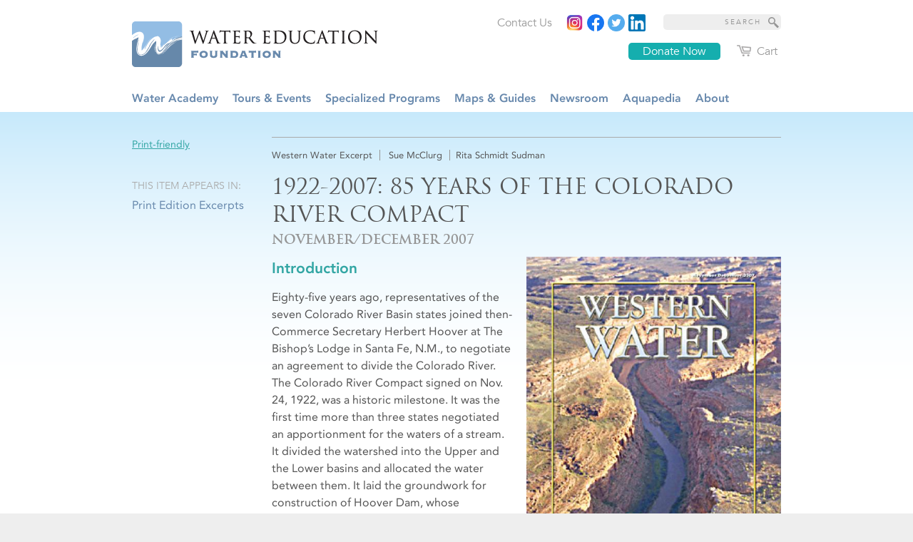

--- FILE ---
content_type: text/html; charset=utf-8
request_url: https://www.watereducation.org/western-water-excerpt/1922-2007-85-years-colorado-river-compact
body_size: 25855
content:
<!DOCTYPE html>
<html lang="en" dir="ltr">
<head>
<meta http-equiv="Content-Type" content="text/html; charset=utf-8" />
  <title>1922-2007: 85 Years of the Colorado River Compact - Water Education Foundation</title>
  <meta http-equiv="X-UA-Compatible" content="IE=edge" />
  <script src="https://hcaptcha.com/1/api.js" async defer></script>
<script type="text/javascript">// Add way back to mobile.
var ddMobileGetBackToMobile = false;

/**
 * Quickly redirect to mobile if a mobile browser is detected.
 */
(function() {
  // TODO: Somehow move this logic into dd_webwrap, it doesn't belong here.
  // Never engage mobile on WebWrapped pages.
  if (typeof ddWebWrap != 'undefined' && ddWebWrap.enabled) {
    return;
  }

  // Never engage when #skipmobile is appended, useful when you want to force
  // the desktop site without changing the cookies.
  if (window.location.hash === '#skipmobile') {
    return;
  }

  // Cookie reader.
  function readCookie(key) {
    var result;
    return (result = new RegExp('(?:^|; )' + encodeURIComponent(key) + '=([^;]*)').exec(document.cookie)) ? (result[1]) : null;
  }

  // Cookie creator.
  function createCookie(name, value, days) {
    var expires = "";
    if (days) {
      var date = new Date();
      date.setTime(date.getTime() + (days*24*60*60*1000));
      expires = "; expires=" + date.toGMTString();
    }
    document.cookie = name + "=" + value + expires + "; path=/";
  }

  // Mobile device detection.
  // @ref http://www.useragentstring.com/pages/Mobile%20Browserlist/
  var isMobileDevice = /Android|webOS|iPhone|iPod|BlackBerry|IEMobile/i.test(navigator.userAgent);

  //  Show view in mobile btn.
  if (isMobileDevice) {
    ddMobileGetBackToMobile = true;
  }

  // If viewmobile hash is set, unset nomobile cookie.
  if (window.location.hash === '#viewmobile') {
    createCookie('nomobile', 0, -5);
  }

  // If nomobile hash is set, set nomobile cookie.
  if (window.location.hash === '#nomobile') {
    createCookie('nomobile', 1, 30);
  }
  else if (isMobileDevice && readCookie('nomobile') != '1') {
    // TODO: Remove hardcoded mobile path.
    var uri = '/m';
    if (window.location.pathname != '/') {
      uri += '#' + window.location.pathname;
    }
    if (window.location.search) {
      uri += window.location.search;
    }
    // Switch user to mobile site at this uri.
    window.location = uri;
  }
})();
</script>
<link rel="shortcut icon" href="/sites/default/themes/dtheme/favicon.ico" type="image/x-icon" />
<meta name="twitter:title" content="1922-2007: 85 Years of the Colorado River Compact - Water Education Foundation" />
<meta name="twitter:description" content="November/December 2007" />
<meta name="twitter:image" content="https://www.watereducation.org/sites/main/files/imagecache/medium/main-images/novdecww07.jpg?1637047272" />
<meta name="twitter:card" content="summary_large_image" />
<meta property="og:site_name" content="Water Education Foundation" />
<meta property="og:title" content="1922-2007: 85 Years of the Colorado River Compact - Water Education Foundation" />
<meta property="og:description" content="November/December 2007" />
<meta property="og:type" content="article" />
<meta property="og:image" content="https://www.watereducation.org/sites/main/files/imagecache/medium/main-images/novdecww07.jpg?1637047272" />
<meta property="og:url" content="https://www.watereducation.org/western-water-excerpt/1922-2007-85-years-colorado-river-compact" />
<link rel="canonical" href="https://www.watereducation.org/western-water-excerpt/1922-2007-85-years-colorado-river-compact" />
  <link type="text/css" rel="stylesheet" media="all" href="https://www.watereducation.org/sites/main/files/css/css_aee0a4cd6a4404bec92e5e4da43d3a67.css" />
<link type="text/css" rel="stylesheet" media="print" href="https://www.watereducation.org/sites/main/files/css/css_a98a384a6260da9b2d0ffc59cff5940f.css" />
<link type="text/css" rel="stylesheet" media="all" href="/sites/default/files/theme/dtheme-direct.css?p" />
<!--[if IE]>
<link type="text/css" rel="stylesheet" media="all" href="/sites/all/themes/dmodel/ie.css?p" />
<![endif]-->
<!--[if IE]>
<link type="text/css" rel="stylesheet" media="all" href="/sites/all/themes/dmodel/ie.css?p" />
<![endif]-->
  <link type="text/css" rel="stylesheet" media="all" href="/sites/default/themes/dtheme/dist/theme.min.css?p">
  <link type="text/css" rel="stylesheet" media="all" href="/sites/default/themes/dtheme/dtheme-direct.css?p">
  <script type="text/javascript" src="https://www.watereducation.org/sites/main/files/js/js_e30295c92b5bd4e55576c78d4a4fc6f8.js"></script>
<script type="text/javascript">
<!--//--><![CDATA[//><!--
jQuery.extend(Drupal.settings, {"basePath":"\/","lightbox2":{"rtl":0,"file_path":"\/(\\w\\w\/)sites\/main\/files","default_image":"\/sites\/all\/modules\/lightbox2\/images\/brokenimage.jpg","border_size":10,"font_color":"000","box_color":"fff","top_position":"","overlay_opacity":"0.8","overlay_color":"000","disable_close_click":1,"resize_sequence":0,"resize_speed":400,"fade_in_speed":400,"slide_down_speed":600,"use_alt_layout":1,"disable_resize":0,"disable_zoom":0,"force_show_nav":0,"show_caption":1,"loop_items":1,"node_link_text":"View Image Details","node_link_target":0,"image_count":"Image !current of !total","video_count":"Video !current of !total","page_count":"Page !current of !total","lite_press_x_close":"press \u003ca href=\"#\" onclick=\"hideLightbox(); return FALSE;\"\u003e\u003ckbd\u003ex\u003c\/kbd\u003e\u003c\/a\u003e to close","download_link_text":"","enable_login":false,"enable_contact":false,"keys_close":"c x 27","keys_previous":"p 37","keys_next":"n 39","keys_zoom":"z","keys_play_pause":"32","display_image_size":"original","image_node_sizes":"()","trigger_lightbox_classes":"","trigger_lightbox_group_classes":"","trigger_slideshow_classes":"","trigger_lightframe_classes":"","trigger_lightframe_group_classes":"","custom_class_handler":0,"custom_trigger_classes":"","disable_for_gallery_lists":true,"disable_for_acidfree_gallery_lists":true,"enable_acidfree_videos":true,"slideshow_interval":5000,"slideshow_automatic_start":true,"slideshow_automatic_exit":true,"show_play_pause":true,"pause_on_next_click":false,"pause_on_previous_click":true,"loop_slides":false,"iframe_width":640,"iframe_height":385,"iframe_border":0,"enable_video":0},"nice_menus_options":{"delay":800,"speed":"fast"},"baseUrl":"https:\/\/www.watereducation.org","ddMobile":{"path":"m","enabled":1},"ddPoll":{"resultsURI":"\/sites\/all\/modules\/_dd\/dd_poll\/dd_poll_results.php"},"ddTwitterFeed":{"getTweetsURI":"\/dd_twitter_feed\/get_tweets"},"extlink":{"extTarget":"_blank","extClass":"ext","extSubdomains":1,"extExclude":"","extInclude":"","extAlert":0,"extAlertText":"This link will take you to an external web site. We are not responsible for their content.","mailtoClass":"mailto"},"CToolsUrlIsAjaxTrusted":{"\/western-water-excerpt\/1922-2007-85-years-colorado-river-compact":[true,true],"\/western-water-excerpt\/1922-2007-85-years-colorado-river-compact?destination=node%2F867":true},"jsInit":{"misc\/jquery.js":true,"misc\/jquery-extend-3.4.0.js":true,"misc\/jquery-html-prefilter-3.5.0-backport.js":true,"misc\/drupal.js":true,"sites\/all\/modules\/nice_menus\/superfish\/js\/superfish.js":true,"sites\/all\/modules\/nice_menus\/superfish\/js\/jquery.bgiframe.min.js":true,"sites\/all\/modules\/nice_menus\/superfish\/js\/jquery.hoverIntent.minified.js":true,"sites\/all\/modules\/nice_menus\/nice_menus.js":true,"sites\/all\/modules\/_dd\/dd_classes\/dd_classes.js":true,"sites\/all\/modules\/_dd\/dd_classes\/plugins\/do_timeout\/dd_classes.do_timeout.js":true,"sites\/all\/modules\/_dd\/dd_classes\/plugins\/infinity_carousel\/dd_classes.infinity_carousel.js":true,"sites\/all\/modules\/_dd\/dd_classes\/plugins\/gallery\/dd_classes.gallery.js":true,"sites\/all\/modules\/_dd\/dd_commerce\/dd_commerce.js":true,"sites\/all\/modules\/_dd\/dd_commerce\/dd_shopify\/dd_shopify.js":true,"sites\/all\/modules\/_dd\/dd_create\/dd_create.js":true,"sites\/all\/modules\/_dd\/dd_login\/dd_login.js":true,"sites\/all\/modules\/_dd\/dd_mobile\/js\/dd_mobile.js":true,"sites\/all\/modules\/_dd\/dd_poll\/dd_poll.js":true,"sites\/all\/modules\/_dd\/dd_sitewide_message_notification\/dd_sitewide_message_reset.js":true,"sites\/all\/modules\/_dd\/dd_twitter_feed\/dd_twitter_feed.js":true,"sites\/all\/modules\/extlink\/extlink.js":true,"sites\/all\/modules\/_dd\/digitaldcore\/digitaldcore.js":true,"sites\/all\/modules\/_dd\/digitaldcore\/modernizr.js":true,"sites\/all\/modules\/_dd\/digitaldcore\/browser-detect.js":true,"sites\/all\/modules\/_dd\/digitaldcore\/dd-search.js":true,"sites\/all\/modules\/jquery_ui\/jquery.ui\/ui\/minified\/ui.core.min.js":true,"sites\/all\/modules\/jquery_ui\/jquery.ui\/ui\/minified\/ui.dialog.min.js":true,"sites\/all\/modules\/_dd\/digitaldcore\/digitaldcore.monkey-patch.js":true,"sites\/all\/themes\/dmodel\/dmodel.js":true},"cssInit":{"node.css":true,"defaults.css":true,"system.css":true,"system-menus.css":true,"user.css":true,"content-module.css":true,"ctools.css":true,"date.css":true,"jquery-ui.css":true,"datepicker.css":true,"jquery.timeentry.css":true,"filefield.css":true,"lexicon.css":true,"lightbox_alt.css":true,"logintoboggan.css":true,"nice_menus.css":true,"nice_menus_default.css":true,"dd_classes.experimental.css":true,"dd_classes.do_timeout.css":true,"dd_classes.infinity_carousel.css":true,"dd_classes.gallery.css":true,"dd_commerce.css":true,"dd_shopify.css":true,"dd_create.css":true,"compiled-classes.css":true,"dd_login.css":true,"dd_mobile.view_mobile.css":true,"dd_poll.css":true,"dd_twitter_feed.css":true,"dd_user_roles.css":true,"farbtastic.css":true,"calendar.css":true,"extlink.css":true,"fieldgroup.css":true,"views.css":true,"printlinks.css":true,"dtheme-direct.css":true,"html-elements.css":true,"tabs.css":true,"messages.css":true,"block-editing.css":true,"wireframes.css":true,"zen.css":true,"vertical_tabs.css":true,"dmodel-layout.css":true,"dmodel.css":true}});
//--><!]]>
</script>
  <link type="text/css" rel="stylesheet" href="https://fast.fonts.net/cssapi/8051867f-10dc-45e8-86e2-49e31b7f441d.css"/>
<meta name="google-site-verification" content="xtnIgmNhtq0HH5RBKNFvbWzvQ_N051TNvALmHEqCFxk" />
<!-- Global site tag (gtag.js) - Google Analytics -->
<script async src="https://www.googletagmanager.com/gtag/js?id=UA-47334452-1"></script>
<script>
  window.dataLayer = window.dataLayer || [];
  function gtag(){dataLayer.push(arguments);}
  gtag('js', new Date());

  gtag('config', 'UA-47334452-1');
</script>
<!-- Global site tag (gtag.js) - Google Analytics -->
<script async src=https://www.googletagmanager.com/gtag/js?id=G-NRY066EPGL></script>
<script>
  window.dataLayer = window.dataLayer || [];
  function gtag(){dataLayer.push(arguments);}
  gtag('js', new Date());
 
  gtag('config', 'G-NRY066EPGL');
</script>
  </head>
<body class="node-867 no-event-date t583 wt583 wt576 wt2 wt0 t163 wt163 wt142 wt679 wt0 access-normal has-image pt583 has-1-nt not-front not-logged-in node-type-post one-sidebar sidebar-left page-western-water-excerpt-1922-2007-85-years-colorado-river-compact section-western-water-excerpt dd-cache user-not-admin live launched pn867 n section-node role-anonymous-user role-not-admin">
        <div class="accessibility-utility-links"><a id="navigation-top"></a>
          </div>
          <div id="very-top"><div class="region region-very-top">
        <div id="block-views_blocks-term-block_1-0" class=" ip-above  dd block block-views_blocks region-odd odd region-count-1 count-1 headerlinks views-block channel context-global "><div class="block-inner">

    
   
  
  
  <div class="block-content content">
    <div class="view view-term view-id-term view-display-id-block_1 view-dom-id-term-block-1-1">
    
  
  
      <div class="view-content">
        <div class="views-row views-row-1 views-row-odd views-row-first">
    <div id="node-73335-teaser" class="node node-teaser node-type-post node-73335 pt-show-social-block no-event-date t102 wt102 wt0 access-normal has-image no-more pt102 has--nt">
  <div class="node-inner">  
            <div class="node-upper-image node-item"><span class="field-image field-not-video field-image-preset-thumbnail croppable  c1  c-1"><a href="https://www.linkedin.com/company/wateredfdn/" rel="" aria-label="Read more"><img src="/sites/main/files/imagecache/thumbnail/main-images/linkedin_square.png?1637047272" alt="" title="" loading="lazy"  width="640" height="640" /></a></span></div>
        <div class="node-upper-meta meta node-item"><div class='meta-inner'><span class='meta-item post-type' data-plural='Header links'>Header link</span> <span class='last meta-item post-date'><time datetime="2020-06-22T17:29:00">June 22, 2020</time></span>     </div></div>
          
      <h2 class="node-header node-item">
      <a href="https://www.linkedin.com/company/wateredfdn/" title="LinkedIn"><span class="title">LinkedIn</span>
      </a>
    </h2>
        <div class="node-image node-item"></div>
          <div class="node-content content node-item">
                </div>
    
  
  
      <div class='node-links node-item'><ul class="links inline"><li class="link link-read-more first last"><span><a href="https://www.linkedin.com/company/wateredfdn/"><span class="read-more-text">Read more</span></a></span></li>
</ul></div>
  
    
  


</div></div> <!-- /node-inner, /node -->
  </div>
  <div class="views-row views-row-2 views-row-even">
    <div id="node-39666-teaser" class="node node-teaser node-type-post node-39666 pt-show-social-block no-event-date t102 wt102 wt0 access-normal no-more pt102 has--nt">
  <div class="node-inner">  
              <div class="node-upper-meta meta node-item"><div class='meta-inner'><span class='meta-item post-type' data-plural='Header links'>Header link</span> <span class='last meta-item post-date'><time datetime="2014-09-15T16:32:00">September 15, 2014</time></span>     </div></div>
          
      <h2 class="node-header node-item">
      <a href="https://watereducationfoundation.myshopify.com/cart" title="Cart"><span class="title">Cart</span>
      </a>
    </h2>
        <div class="node-image node-item"></div>
          <div class="node-content content node-item">
                </div>
    
  
  
      <div class='node-links node-item'><ul class="links inline"><li class="link link-read-more first last"><span><a href="https://watereducationfoundation.myshopify.com/cart"><span class="read-more-text">Read more</span></a></span></li>
</ul></div>
  
    
  


</div></div> <!-- /node-inner, /node -->
  </div>
  <div class="views-row views-row-3 views-row-odd">
    <div id="node-46746-teaser" class="  donate-btn  dd node node-teaser node-type-post node-46746 pt-show-social-block no-event-date t102 wt102 wt0 access-normal no-more pt102 has--nt">
  <div class="node-inner">  
              <div class="node-upper-meta meta node-item"><div class='meta-inner'><span class='meta-item post-type' data-plural='Header links'>Header link</span> <span class='last meta-item post-date'><time datetime="2015-11-03T11:47:00">November 3, 2015</time></span>     </div></div>
          
      <h2 class="node-header node-item">
      <a href="https://watereducation.app.neoncrm.com/forms/15" title="Donate Now"><span class="title">Donate Now</span>
      </a>
    </h2>
        <div class="node-image node-item"></div>
          <div class="node-content content node-item">
                </div>
    
  
  
      <div class='node-links node-item'><ul class="links inline"><li class="link link-read-more first last"><span><a href="https://watereducation.app.neoncrm.com/forms/15"><span class="read-more-text">Read more</span></a></span></li>
</ul></div>
  
    
  


</div></div> <!-- /node-inner, /node -->
  </div>
  <div class="views-row views-row-4 views-row-even">
    <div id="node-36237-teaser" class="node node-teaser node-type-post node-36237 pt-show-social-block no-event-date t102 wt102 wt0 access-normal has-image no-more pt102 has--nt">
  <div class="node-inner">  
            <div class="node-upper-image node-item"><span class="field-image field-not-video field-image-preset-thumbnail croppable  c1  c-1"><a href="https://twitter.com/WaterEdFdn" rel="" aria-label="Read more"><img src="/sites/main/files/imagecache/thumbnail/main-images/round_twitter_logo.png?1637047272" alt="" title="" loading="lazy"  width="640" height="640" /></a></span></div>
        <div class="node-upper-meta meta node-item"><div class='meta-inner'><span class='meta-item post-type' data-plural='Header links'>Header link</span> <span class='last meta-item post-date'><time datetime="2014-05-15T21:23:00">May 15, 2014</time></span>     </div></div>
          
      <h2 class="node-header node-item">
      <a href="https://twitter.com/WaterEdFdn" title="Twitter"><span class="title">Twitter</span>
      </a>
    </h2>
        <div class="node-image node-item"></div>
          <div class="node-content content node-item">
                </div>
    
  
  
      <div class='node-links node-item'><ul class="links inline"><li class="link link-read-more first last"><span><a href="https://twitter.com/WaterEdFdn"><span class="read-more-text">Read more</span></a></span></li>
</ul></div>
  
    
  


</div></div> <!-- /node-inner, /node -->
  </div>
  <div class="views-row views-row-5 views-row-odd">
    <div id="node-36236-teaser" class="node node-teaser node-type-post node-36236 pt-show-social-block no-event-date t102 wt102 wt0 access-normal has-image no-more pt102 has--nt">
  <div class="node-inner">  
            <div class="node-upper-image node-item"><span class="field-image field-not-video field-image-preset-thumbnail croppable  c1  c-1"><a href="https://www.facebook.com/WaterEdFdn/" rel="" aria-label="Read more"><img src="/sites/main/files/imagecache/thumbnail/main-images/facebook_logo_2019.png?1637047272" alt="" title="" loading="lazy"  width="640" height="640" /></a></span></div>
        <div class="node-upper-meta meta node-item"><div class='meta-inner'><span class='meta-item post-type' data-plural='Header links'>Header link</span> <span class='last meta-item post-date'><time datetime="2014-05-15T21:13:00">May 15, 2014</time></span>     </div></div>
          
      <h2 class="node-header node-item">
      <a href="https://www.facebook.com/WaterEdFdn/" title="Facebook"><span class="title">Facebook</span>
      </a>
    </h2>
        <div class="node-image node-item"></div>
          <div class="node-content content node-item">
                </div>
    
  
  
      <div class='node-links node-item'><ul class="links inline"><li class="link link-read-more first last"><span><a href="https://www.facebook.com/WaterEdFdn/"><span class="read-more-text">Read more</span></a></span></li>
</ul></div>
  
    
  


</div></div> <!-- /node-inner, /node -->
  </div>
  <div class="views-row views-row-6 views-row-even">
    <div id="node-36235-teaser" class="node node-teaser node-type-post node-36235 pt-show-social-block no-event-date t102 wt102 wt0 access-normal has-image no-more pt102 has--nt">
  <div class="node-inner">  
            <div class="node-upper-image node-item"><span class="field-image field-not-video field-image-preset-thumbnail croppable  c1  c-1"><a href="https://www.instagram.com/wateredfdn/" rel="" aria-label="Instagram"><img src="/sites/main/files/imagecache/thumbnail/main-images/instagram.png?1637047272" alt="Instagram" title="" loading="lazy"  width="640" height="640" /></a></span></div>
        <div class="node-upper-meta meta node-item"><div class='meta-inner'><span class='meta-item post-type' data-plural='Header links'>Header link</span> <span class='last meta-item post-date'><time datetime="2014-05-15T21:10:00">May 15, 2014</time></span>     </div></div>
          
      <h2 class="node-header node-item">
      <a href="https://www.instagram.com/wateredfdn/" title="Instagram"><span class="title">Instagram</span>
      </a>
    </h2>
        <div class="node-image node-item"></div>
          <div class="node-content content node-item">
                </div>
    
  
  
      <div class='node-links node-item'><ul class="links inline"><li class="link link-read-more first last"><span><a href="https://www.instagram.com/wateredfdn/"><span class="read-more-text">Read more</span></a></span></li>
</ul></div>
  
    
  


</div></div> <!-- /node-inner, /node -->
  </div>
  <div class="views-row views-row-7 views-row-odd views-row-last">
    <div id="node-36234-teaser" class="node node-teaser node-type-post node-36234 pt-show-social-block no-event-date t102 wt102 wt0 access-normal no-more pt102 has--nt">
  <div class="node-inner">  
              <div class="node-upper-meta meta node-item"><div class='meta-inner'><span class='meta-item post-type' data-plural='Header links'>Header link</span> <span class='last meta-item post-date'><time datetime="2014-05-15T21:09:00">May 15, 2014</time></span>     </div></div>
          
      <h2 class="node-header node-item">
      <a href="/contact-us" title="Contact Us"><span class="title">Contact Us</span>
      </a>
    </h2>
        <div class="node-image node-item"></div>
          <div class="node-content content node-item">
                </div>
    
  
  
      <div class='node-links node-item'><ul class="links inline"><li class="link link-read-more first last"><span><a href="/contact-us"><span class="read-more-text">Read more</span></a></span></li>
</ul></div>
  
    
  


</div></div> <!-- /node-inner, /node -->
  </div>
    </div>
  
  
  
  
  
  
</div>   </div>

</div></div> <!-- /block-inner, /block -->
<div id="block-digitaldcore-search" class="block block-digitaldcore region-even even region-count-2 count-2  search-keywords  "><div class="block-inner">

    
   
  
  
  <div class="block-content content">
    <div id="dd-search" class="dd-search"><form action="/western-water-excerpt/1922-2007-85-years-colorado-river-compact"  accept-charset="UTF-8" method="post" id="faceted-search-ui-form-1" class=" dd-search-clear">
<div><div class="dd-search-keywords"><div id="edit-keywords-wrapper" class="form-item type-textfield">
 <input type="text" maxlength="255" name="keywords" id="edit-keywords" size="20" value="" placeholder="SEARCH" title="Search keywords" class="form-text" />
</div>
</div><input type="hidden" name="stage" id="edit-stage" value="results"  />
<input type="hidden" name="facet-key" id="edit-facet-key" value=""  />
<input type="hidden" name="facet-id" id="edit-facet-id" value=""  />
<input type="hidden" name="facet-sort" id="edit-facet-sort" value=""  />
<div class="dd-search-submit"><button class="dd-search-submit-button" type="submit" aria-label="Site Search"></button><div class="legacy-button"><input type="submit" name="op" id="edit-submit" value=""  class="form-submit" />
</div></div><div class="dd-search-more"><a href="/find/" class="faceted-search-more">More options</a></div><input type="hidden" name="form_build_id" id="form-2LTwIn2IXW0vL6bSWy_lj0Dtk1UTzGiSKBy-JtERqI4" value="form-2LTwIn2IXW0vL6bSWy_lj0Dtk1UTzGiSKBy-JtERqI4"  />
<input type="hidden" name="form_id" id="edit-faceted-search-ui-form-1" value="faceted_search_ui_form_1"  />
<input type="hidden" name="box_text" id="edit-box-text" value="SEARCH"  />

</div></form>
</div>  </div>

</div></div> <!-- /block-inner, /block -->
<div id="block-digitaldcore-logo" class="block block-digitaldcore region-odd odd region-count-3 count-3"><div class="block-inner">

    
   
  
  
  <div class="block-content content">
    <a href="/" title="Water Education Foundation home page" id="block-logo"><span class="logo-text">Water Education Foundation</span></a>  </div>

</div></div> <!-- /block-inner, /block -->
      </div></div> <!-- /#very-top -->
        <div id="page" class="region-page one-sidebar sidebar-left"><div id="page-inner">
    <div id="header"><div id="header-inner" class="clear-block">
              <div id="theme-logo">
                      <div class='logo'><a href="/" title="Home" rel="home"><img src="/sites/default/themes/dtheme/logo.png" alt="Home"/></a></div>
                                              <h1 class="site-name">
                <a href="/" title="Home" rel="home">
                Water Education Foundation                </a>
              </h1>
                                            <div class="site-slogan">Everything about California water that matters</div>
                            </div> <!-- /#page-logo -->
                    <div id="header-blocks" class="region region-header">
          <div id="block-nice_menus-1" class="block block-nice_menus region-odd even region-count-1 count-4 navbar "><div class="block-inner">

    
   
  
  
  <div class="block-content content">
    <ul class="nice-menu nice-menu-down" id="nice-menu-1"><li class="menu-4131 menuparent mt-51  first  odd  depth-1"><ul class="depth-2"><li class="menu-12038 mt-603  first  odd  depth-2"></li>
<li class="menu-10593 mt-119  even  depth-2"></li>
<li class="menu-10595 mt-121  odd  depth-2"></li>
<li class="menu-9956 mt-114  even  last  depth-2"></li>
</ul>
</li>
<li class="menu-11797 menuparent mt-368  even  depth-1"><a href="/water-academy" title="Water Academy" class=" menu-link depth-1 tid-368"><span class="menu-title">Water Academy</span></a><ul class="depth-2"><li class="menu-11799 menuparent mt-370  first  odd  depth-2"><a href="/topic-list-agriculture" title="Topic List: Agriculture" class=" menu-link depth-2 tid-370"><span class="menu-title">Agriculture</span><span class="menu-description"><br class="accessible-break"/></span></a><ul class="depth-3"><li class="menu-11800 mt-371  first  odd  depth-3"><a href="/topic-agricultural-conservation" title="Topic: Agricultural Conservation" class=" menu-link depth-3 tid-371"><span class="menu-title">Agricultural Conservation</span><span class="menu-description"><br class="accessible-break"/></span></a></li>
<li class="menu-11801 mt-372  even  last  depth-3"><a href="/topic-agricultural-drainage" title="Topic: Agricultural Drainage" class=" menu-link depth-3 tid-372"><span class="menu-title">Agricultural Drainage</span><span class="menu-description"><br class="accessible-break"/></span></a></li>
</ul>
</li>
<li class="menu-12032 menuparent mt-595  even  depth-2"><a href="/topic-list-background-information" title="Topic List: Background Information" class=" menu-link depth-2 tid-595"><span class="menu-title">Background Information</span><span class="menu-description"><br class="accessible-break"/></span></a><ul class="depth-3"><li class="menu-11843 mt-414  first  odd  depth-3"><a href="/topic-legislation-california-and-federal" title="Topic: Legislation — California and Federal " class=" menu-link depth-3 tid-414"><span class="menu-title">Legislation — California and Federal</span><span class="menu-description"><br class="accessible-break"/></span></a></li>
<li class="menu-11857 mt-428  even  depth-3"><a href="/topic-regulations-california-and-federal" title="Topic: Regulations — California and Federal " class=" menu-link depth-3 tid-428"><span class="menu-title">Regulations — California and Federal</span><span class="menu-description"><br class="accessible-break"/></span></a></li>
<li class="menu-11882 mt-453  odd  depth-3"><a href="/topic-water-history" title="Topic: Water History" class=" menu-link depth-3 tid-453"><span class="menu-title">Water History</span><span class="menu-description"><br class="accessible-break"/></span></a></li>
<li class="menu-11886 mt-457  even  last  depth-3"><a href="/topic-water-rights" title="Topic: Water Rights " class=" menu-link depth-3 tid-457"><span class="menu-title">Water Rights</span><span class="menu-description"><br class="accessible-break"/></span></a></li>
</ul>
</li>
<li class="menu-12023 menuparent mt-586  odd  depth-2"><a href="/topic-list-bay-delta" title="Topic List: Bay-Delta" class=" menu-link depth-2 tid-586"><span class="menu-title">Bay-Delta</span><span class="menu-description"><br class="accessible-break"/></span></a><ul class="depth-3"><li class="menu-11804 mt-375  first  odd  depth-3"><a href="/topic-bay-delta" title="Topic: Bay Delta" class=" menu-link depth-3 tid-375"><span class="menu-title">Bay Delta</span><span class="menu-description"><br class="accessible-break"/></span></a></li>
<li class="menu-11805 mt-376  even  depth-3"><a href="/topic-bay-delta-conservation-plan" title="Topic: Bay Delta Conservation Plan " class=" menu-link depth-3 tid-376"><span class="menu-title">Bay Delta Conservation Plan</span><span class="menu-description"><br class="accessible-break"/></span></a></li>
<li class="menu-11815 mt-386  odd  depth-3"><a href="/topic-delta-issues" title="Topic: Delta Issues " class=" menu-link depth-3 tid-386"><span class="menu-title">Delta Issues</span><span class="menu-description"><br class="accessible-break"/></span></a></li>
<li class="menu-11816 mt-387  even  depth-3"><a href="/topic-delta-smelt" title="Topic: Delta Smelt" class=" menu-link depth-3 tid-387"><span class="menu-title">Delta Smelt</span><span class="menu-description"><br class="accessible-break"/></span></a></li>
<li class="menu-11861 mt-432  odd  depth-3"><a href="/topic-sacramento-san-joaquin-delta" title="Topic: Sacramento San Joaquin Delta" class=" menu-link depth-3 tid-432"><span class="menu-title">Sacramento San Joaquin Delta</span><span class="menu-description"><br class="accessible-break"/></span></a></li>
<li class="menu-11866 mt-437  even  depth-3"><a href="/topic-san-francisco-bay" title="Topic: San Francisco Bay" class=" menu-link depth-3 tid-437"><span class="menu-title">San Francisco Bay</span><span class="menu-description"><br class="accessible-break"/></span></a></li>
<li class="menu-11874 mt-445  odd  last  depth-3"><a href="/topic-suisun-marsh" title="Topic: Suisun Marsh" class=" menu-link depth-3 tid-445"><span class="menu-title">Suisun Marsh</span><span class="menu-description"><br class="accessible-break"/></span></a></li>
</ul>
</li>
<li class="menu-12024 menuparent mt-587  even  depth-2"><a href="/topic-list-dams-reservoirs-and-water-projects" title="Topic List: Dams, Reservoirs and Water Projects" class=" menu-link depth-2 tid-587"><span class="menu-title">Dams, Reservoirs and Water Projects</span><span class="menu-description"><br class="accessible-break"/></span></a><ul class="depth-3"><li class="menu-11807 mt-378  first  odd  depth-3"><a href="/topic-california-aqueduct" title="Topic: California Aqueduct" class=" menu-link depth-3 tid-378"><span class="menu-title">California Aqueduct</span><span class="menu-description"><br class="accessible-break"/></span></a></li>
<li class="menu-11811 mt-382  even  depth-3"><a href="/topic-central-valley-project" title="Topic: Central Valley Project " class=" menu-link depth-3 tid-382"><span class="menu-title">Central Valley Project</span><span class="menu-description"><br class="accessible-break"/></span></a></li>
<li class="menu-11827 mt-398  odd  depth-3"><a href="/topic-folsom-dam" title="Topic: Folsom Dam" class=" menu-link depth-3 tid-398"><span class="menu-title">Folsom Dam</span><span class="menu-description"><br class="accessible-break"/></span></a></li>
<li class="menu-11829 mt-400  even  depth-3"><a href="/topic-friant-dam" title="Topic: Friant Dam" class=" menu-link depth-3 tid-400"><span class="menu-title">Friant Dam</span><span class="menu-description"><br class="accessible-break"/></span></a></li>
<li class="menu-11833 mt-404  odd  depth-3"><a href="/topic-hetch-hetchy" title="Topic: Hetch Hetchy" class=" menu-link depth-3 tid-404"><span class="menu-title">Hetch Hetchy</span><span class="menu-description"><br class="accessible-break"/></span></a></li>
<li class="menu-11834 mt-405  even  depth-3"><a href="/topic-hoover-dam" title="Topic: Hoover Dam" class=" menu-link depth-3 tid-405"><span class="menu-title">Hoover Dam</span><span class="menu-description"><br class="accessible-break"/></span></a></li>
<li class="menu-11836 mt-407  odd  depth-3"><a href="/infrastructure" title="Infrastructure " class=" menu-link depth-3 tid-407"><span class="menu-title">Infrastructure</span></a></li>
<li class="menu-11840 mt-411  even  depth-3"><a href="/topic-lake-mead" title="Topic: Lake Mead" class=" menu-link depth-3 tid-411"><span class="menu-title">Lake Mead</span><span class="menu-description"><br class="accessible-break"/></span></a></li>
<li class="menu-11841 mt-412  odd  depth-3"><a href="/topic-lake-powell" title="Topic: Lake Powell" class=" menu-link depth-3 tid-412"><span class="menu-title">Lake Powell</span><span class="menu-description"><br class="accessible-break"/></span></a></li>
<li class="menu-11852 mt-423  even  depth-3"><a href="/topic-oroville-dam" title="Topic: Oroville Dam" class=" menu-link depth-3 tid-423"><span class="menu-title">Oroville Dam</span><span class="menu-description"><br class="accessible-break"/></span></a></li>
<li class="menu-11869 mt-440  odd  depth-3"><a href="/topic-san-luis-dam" title="Topic: San Luis Dam" class=" menu-link depth-3 tid-440"><span class="menu-title">San Luis Dam</span><span class="menu-description"><br class="accessible-break"/></span></a></li>
<li class="menu-11870 mt-441  even  depth-3"><a href="/topic-shasta-dam" title="Topic: Shasta Dam" class=" menu-link depth-3 tid-441"><span class="menu-title">Shasta Dam</span><span class="menu-description"><br class="accessible-break"/></span></a></li>
<li class="menu-11872 mt-443  odd  last  depth-3"><a href="/topic-state-water-project" title="Topic: State Water Project" class=" menu-link depth-3 tid-443"><span class="menu-title">State Water Project</span><span class="menu-description"><br class="accessible-break"/></span></a></li>
</ul>
</li>
<li class="menu-12025 menuparent mt-588  odd  depth-2"><a href="/topic-list-environmental-issues" title="Topic List: Environmental Issues" class=" menu-link depth-2 tid-588"><span class="menu-title">Environmental Issues</span><span class="menu-description"><br class="accessible-break"/></span></a><ul class="depth-3"><li class="menu-11802 mt-373  first  odd  depth-3"><a href="/topic-anadromous-fish-restoration" title="Topic: Anadromous Fish Restoration" class=" menu-link depth-3 tid-373"><span class="menu-title">Anadromous Fish Restoration</span><span class="menu-description"><br class="accessible-break"/></span></a></li>
<li class="menu-11821 mt-392  even  depth-3"><a href="/topic-ecosystem" title="Topic: Ecosystem " class=" menu-link depth-3 tid-392"><span class="menu-title">Ecosystem</span><span class="menu-description"><br class="accessible-break"/></span></a></li>
<li class="menu-11823 mt-394  odd  depth-3"><a href="/topic-endangered-species-act" title="Topic: Endangered Species Act" class=" menu-link depth-3 tid-394"><span class="menu-title">Endangered Species Act</span><span class="menu-description"><br class="accessible-break"/></span></a></li>
<li class="menu-11838 mt-409  even  depth-3"><a href="/topic-invasive-species" title="Topic: Invasive species" class=" menu-link depth-3 tid-409"><span class="menu-title">Invasive species</span><span class="menu-description"><br class="accessible-break"/></span></a></li>
<li class="menu-11842 mt-413  odd  depth-3"><a href="/topic-lake-tahoe" title="Topic: Lake Tahoe " class=" menu-link depth-3 tid-413"><span class="menu-title">Lake Tahoe</span><span class="menu-description"><br class="accessible-break"/></span></a></li>
<li class="menu-11846 mt-417  even  depth-3"><a href="/topic-mono-lake" title="Topic: Mono Lake " class=" menu-link depth-3 tid-417"><span class="menu-title">Mono Lake</span><span class="menu-description"><br class="accessible-break"/></span></a></li>
<li class="menu-11854 mt-425  odd  depth-3"><a href="/topic-public-trust-doctrine" title="Topic: Public Trust Doctrine" class=" menu-link depth-3 tid-425"><span class="menu-title">Public Trust Doctrine</span><span class="menu-description"><br class="accessible-break"/></span></a></li>
<li class="menu-11864 mt-435  even  depth-3"><a href="/topic-salmon" title="Topic: Salmon" class=" menu-link depth-3 tid-435"><span class="menu-title">Salmon</span><span class="menu-description"><br class="accessible-break"/></span></a></li>
<li class="menu-11867 mt-438  odd  depth-3"><a href="/topic-san-joaquin-river-restoration" title="Topic: San Joaquin River Restoration " class=" menu-link depth-3 tid-438"><span class="menu-title">San Joaquin River Restoration</span><span class="menu-description"><br class="accessible-break"/></span></a></li>
<li class="menu-11890 mt-461  even  depth-3"><a href="/topic-watershed" title="Topic: Watershed" class=" menu-link depth-3 tid-461"><span class="menu-title">Watershed</span><span class="menu-description"><br class="accessible-break"/></span></a></li>
<li class="menu-11891 mt-462  odd  last  depth-3"><a href="/topic-wetlands" title="Topic: Wetlands" class=" menu-link depth-3 tid-462"><span class="menu-title">Wetlands</span><span class="menu-description"><br class="accessible-break"/></span></a></li>
</ul>
</li>
<li class="menu-12518 mt-685  even  depth-2"><a href="/leaders-and-experts" title="Leaders and Experts" class=" menu-link depth-2 tid-685"><span class="menu-title">Leaders and Experts</span></a></li>
<li class="menu-12026 menuparent mt-589  odd  depth-2"><a href="/topic-list-regions" title="Topic List: Regions" class=" menu-link depth-2 tid-589"><span class="menu-title">Regions</span><span class="menu-description"><br class="accessible-break"/></span></a><ul class="depth-3"><li class="menu-12105 mt-658  first  odd  depth-3"><a href="/topic-central-coast" title="Topic: Central Coast" class=" menu-link depth-3 tid-658"><span class="menu-title">Central Coast</span><span class="menu-description"><br class="accessible-break"/></span></a></li>
<li class="menu-11810 mt-381  even  depth-3"><a href="/topic-central-valley" title="Topic: Central Valley" class=" menu-link depth-3 tid-381"><span class="menu-title">Central Valley</span><span class="menu-description"><br class="accessible-break"/></span></a></li>
<li class="menu-11845 mt-416  odd  depth-3"><a href="/topic-mexico" title="Topic: Mexico" class=" menu-link depth-3 tid-416"><span class="menu-title">Mexico</span><span class="menu-description"><br class="accessible-break"/></span></a></li>
<li class="menu-11847 mt-418  even  depth-3"><a href="/topic-nevada" title="Topic: Nevada" class=" menu-link depth-3 tid-418"><span class="menu-title">Nevada</span><span class="menu-description"><br class="accessible-break"/></span></a></li>
<li class="menu-12950 mt-689  odd  depth-3"><a href="/topic-north-coast" title="Topic: North Coast" class=" menu-link depth-3 tid-689"><span class="menu-title">North Coast</span><span class="menu-description"><br class="accessible-break"/></span></a></li>
<li class="menu-11855 mt-426  even  depth-3"><a href="/topic-pyramid-lake" title="Topic: Pyramid Lake" class=" menu-link depth-3 tid-426"><span class="menu-title">Pyramid Lake</span><span class="menu-description"><br class="accessible-break"/></span></a></li>
<li class="menu-11862 mt-433  odd  depth-3"><a href="/topic-sacramento-valley" title="Topic: Sacramento Valley" class=" menu-link depth-3 tid-433"><span class="menu-title">Sacramento Valley</span><span class="menu-description"><br class="accessible-break"/></span></a></li>
<li class="menu-11865 mt-436  even  depth-3"><a href="/topic-salton-sea" title="Topic: Salton Sea" class=" menu-link depth-3 tid-436"><span class="menu-title">Salton Sea</span><span class="menu-description"><br class="accessible-break"/></span></a></li>
<li class="menu-11868 mt-439  odd  depth-3"><a href="/topic-san-joaquin-valley" title="Topic: San Joaquin Valley" class=" menu-link depth-3 tid-439"><span class="menu-title">San Joaquin Valley</span><span class="menu-description"><br class="accessible-break"/></span></a></li>
<li class="menu-11871 mt-442  even  depth-3"><a href="/topic-sierra-nevada" title="Topic: Sierra Nevada" class=" menu-link depth-3 tid-442"><span class="menu-title">Sierra Nevada</span><span class="menu-description"><br class="accessible-break"/></span></a></li>
<li class="menu-12104 mt-657  odd  depth-3"><a href="/topic-southern-california" title="Topic: Southern California" class=" menu-link depth-3 tid-657"><span class="menu-title">Southern California</span><span class="menu-description"><br class="accessible-break"/></span></a></li>
<li class="menu-11878 mt-449  even  last  depth-3"><a href="/tulare-lake-basin" title="Tulare Lake Basin" class=" menu-link depth-3 tid-449"><span class="menu-title">Tulare Lake Basin</span></a></li>
</ul>
</li>
<li class="menu-12027 menuparent mt-590  even  depth-2"><a href="/topic-list-rivers" title="Topic List: Rivers" class=" menu-link depth-2 tid-590"><span class="menu-title">Rivers</span><span class="menu-description"><br class="accessible-break"/></span></a><ul class="depth-3"><li class="menu-11809 mt-380  first  odd  depth-3"><a href="/topic-carson-river" title="Topic: Carson River" class=" menu-link depth-3 tid-380"><span class="menu-title">Carson River</span><span class="menu-description"><br class="accessible-break"/></span></a></li>
<li class="menu-11813 mt-384  even  depth-3"><a href="/topic-colorado-river" title="Topic: Colorado River" class=" menu-link depth-3 tid-384"><span class="menu-title">Colorado River</span><span class="menu-description"><br class="accessible-break"/></span></a></li>
<li class="menu-11839 mt-410  odd  depth-3"><a href="/topic-klamath-river" title="Topic: Klamath River" class=" menu-link depth-3 tid-410"><span class="menu-title">Klamath River</span><span class="menu-description"><br class="accessible-break"/></span></a></li>
<li class="menu-11848 mt-419  even  depth-3"><a href="/topic-new-river" title="Topic: New River" class=" menu-link depth-3 tid-419"><span class="menu-title">New River</span><span class="menu-description"><br class="accessible-break"/></span></a></li>
<li class="menu-11850 mt-421  odd  depth-3"><a href="/topic-north-coast-rivers" title="Topic: North Coast Rivers" class=" menu-link depth-3 tid-421"><span class="menu-title">North Coast Rivers</span><span class="menu-description"><br class="accessible-break"/></span></a></li>
<li class="menu-11859 mt-430  even  depth-3"><a href="/topic-russian-river" title="Topic: Russian River" class=" menu-link depth-3 tid-430"><span class="menu-title">Russian River</span><span class="menu-description"><br class="accessible-break"/></span></a></li>
<li class="menu-11860 mt-431  odd  depth-3"><a href="/topic-sacramento-river" title="Topic: Sacramento River" class=" menu-link depth-3 tid-431"><span class="menu-title">Sacramento River</span><span class="menu-description"><br class="accessible-break"/></span></a></li>
<li class="menu-11877 mt-448  even  depth-3"><a href="/topic-truckee-river" title="Topic: Truckee River" class=" menu-link depth-3 tid-448"><span class="menu-title">Truckee River</span><span class="menu-description"><br class="accessible-break"/></span></a></li>
<li class="menu-12072 mt-642  odd  last  depth-3"><a href="/topic-san-joaquin-river" title="Topic: San Joaquin River" class=" menu-link depth-3 tid-642"><span class="menu-title">San Joaquin River</span><span class="menu-description"><br class="accessible-break"/></span></a></li>
</ul>
</li>
<li class="menu-12028 menuparent mt-591  odd  depth-2"><a href="/topic-list-water-issues" title="Topic List: Water Issues" class=" menu-link depth-2 tid-591"><span class="menu-title">Water Issues</span><span class="menu-description"><br class="accessible-break"/></span></a><ul class="depth-3"><li class="menu-11812 mt-383  first  odd  depth-3"><a href="/topic-climate-change" title="Topic: Climate Change " class=" menu-link depth-3 tid-383"><span class="menu-title">Climate Change</span><span class="menu-description"><br class="accessible-break"/></span></a></li>
<li class="menu-12942 mt-687  even  depth-3"><a href="/topic-coronavirus" title="Topic: Coronavirus" class=" menu-link depth-3 tid-687"><span class="menu-title">Coronavirus</span><span class="menu-description"><br class="accessible-break"/></span></a></li>
<li class="menu-11819 mt-390  odd  depth-3"><a href="/topic-drought" title="Topic: Drought " class=" menu-link depth-3 tid-390"><span class="menu-title">Drought</span><span class="menu-description"><br class="accessible-break"/></span></a></li>
<li class="menu-11820 mt-391  even  depth-3"><a href="/topic-earthquakes" title="Topic: Earthquakes" class=" menu-link depth-3 tid-391"><span class="menu-title">Earthquakes</span><span class="menu-description"><br class="accessible-break"/></span></a></li>
<li class="menu-11824 mt-395  odd  depth-3"><a href="/topic-energy-and-water" title="Topic: Energy and Water " class=" menu-link depth-3 tid-395"><span class="menu-title">Energy and Water</span><span class="menu-description"><br class="accessible-break"/></span></a></li>
<li class="menu-11826 mt-397  even  depth-3"><a href="/topic-floods" title="Topic: Floods" class=" menu-link depth-3 tid-397"><span class="menu-title">Floods</span><span class="menu-description"><br class="accessible-break"/></span></a></li>
<li class="menu-11828 mt-399  odd  depth-3"><a href="/topic-fracking" title="Topic: Fracking" class=" menu-link depth-3 tid-399"><span class="menu-title">Fracking</span><span class="menu-description"><br class="accessible-break"/></span></a></li>
<li class="menu-11832 mt-403  even  depth-3"><a href="/topic-growth" title="Topic: Growth " class=" menu-link depth-3 tid-403"><span class="menu-title">Growth</span><span class="menu-description"><br class="accessible-break"/></span></a></li>
<li class="menu-11835 mt-406  odd  depth-3"><a href="/topic-hydropower" title="Topic: Hydropower " class=" menu-link depth-3 tid-406"><span class="menu-title">Hydropower</span><span class="menu-description"><br class="accessible-break"/></span></a></li>
<li class="menu-11844 mt-415  even  depth-3"><a href="/topic-levees" title="Topic: Levees " class=" menu-link depth-3 tid-415"><span class="menu-title">Levees</span><span class="menu-description"><br class="accessible-break"/></span></a></li>
<li class="menu-11876 mt-447  odd  depth-3"><a href="/topic-tribal-water-issues" title="Topic: Tribal Water Issues" class=" menu-link depth-3 tid-447"><span class="menu-title">Tribal Water Issues</span><span class="menu-description"><br class="accessible-break"/></span></a></li>
<li class="menu-11880 mt-451  even  last  depth-3"><a href="/topic-water-conservation" title="Topic: Water Conservation" class=" menu-link depth-3 tid-451"><span class="menu-title">Water Conservation</span><span class="menu-description"><br class="accessible-break"/></span></a></li>
</ul>
</li>
<li class="menu-12029 menuparent mt-592  even  depth-2"><a href="/topic-list-water-quality" title="Topic List: Water Quality" class=" menu-link depth-2 tid-592"><span class="menu-title">Water Quality</span><span class="menu-description"><br class="accessible-break"/></span></a><ul class="depth-3"><li class="menu-11818 mt-389  first  odd  depth-3"><a href="/topic-drinking-water" title="Topic: Drinking Water " class=" menu-link depth-3 tid-389"><span class="menu-title">Drinking Water</span><span class="menu-description"><br class="accessible-break"/></span></a></li>
<li class="menu-11849 mt-420  even  depth-3"><a href="/topic-nitrate-contamination" title="Topic: Nitrate contamination" class=" menu-link depth-3 tid-420"><span class="menu-title">Nitrate contamination</span><span class="menu-description"><br class="accessible-break"/></span></a></li>
<li class="menu-11853 mt-424  odd  depth-3"><a href="/topic-pollution" title="Topic: Pollution" class=" menu-link depth-3 tid-424"><span class="menu-title">Pollution</span><span class="menu-description"><br class="accessible-break"/></span></a></li>
<li class="menu-11863 mt-434  even  depth-3"></li>
<li class="menu-11873 mt-444  odd  depth-3"><a href="/topic-stormwater" title="Topic: Stormwater" class=" menu-link depth-3 tid-444"><span class="menu-title">Stormwater</span><span class="menu-description"><br class="accessible-break"/></span></a></li>
<li class="menu-11879 mt-450  even  depth-3"><a href="/topic-wastewater" title="Topic: Wastewater" class=" menu-link depth-3 tid-450"><span class="menu-title">Wastewater</span><span class="menu-description"><br class="accessible-break"/></span></a></li>
<li class="menu-11883 mt-454  odd  last  depth-3"><a href="/topic-water-quality" title="Topic: Water Quality " class=" menu-link depth-3 tid-454"><span class="menu-title">Water Quality</span><span class="menu-description"><br class="accessible-break"/></span></a></li>
</ul>
</li>
<li class="menu-12030 menuparent mt-593  odd  last  depth-2"><a href="/topic-list-water-supply-and-management" title="Topic List: Water Supply and Management" class=" menu-link depth-2 tid-593"><span class="menu-title">Water Supply and Management</span><span class="menu-description"><br class="accessible-break"/></span></a><ul class="depth-3"><li class="menu-11798 mt-369  first  odd  depth-3"><a href="/topic-acre-foot" title="Topic: Acre Foot" class=" menu-link depth-3 tid-369"><span class="menu-title">Acre Foot</span><span class="menu-description"><br class="accessible-break"/></span></a></li>
<li class="menu-11803 mt-374  even  depth-3"><a href="/topic-aquifers" title="Topic: Aquifers" class=" menu-link depth-3 tid-374"><span class="menu-title">Aquifers</span><span class="menu-description"><br class="accessible-break"/></span></a></li>
<li class="menu-11808 mt-379  odd  depth-3"><a href="/topic-california-water-plan" title="Topic: California Water Plan" class=" menu-link depth-3 tid-379"><span class="menu-title">California Water Plan</span><span class="menu-description"><br class="accessible-break"/></span></a></li>
<li class="menu-11814 mt-385  even  depth-3"><a href="/topic-conjunctive-use" title="Topic: Conjunctive Use" class=" menu-link depth-3 tid-385"><span class="menu-title">Conjunctive Use</span><span class="menu-description"><br class="accessible-break"/></span></a></li>
<li class="menu-11817 mt-388  odd  depth-3"><a href="/topic-desalination" title="Topic: Desalination" class=" menu-link depth-3 tid-388"><span class="menu-title">Desalination</span><span class="menu-description"><br class="accessible-break"/></span></a></li>
<li class="menu-11830 mt-401  even  depth-3"><a href="/topic-grey-water" title="Topic: Grey water" class=" menu-link depth-3 tid-401"><span class="menu-title">Grey water</span><span class="menu-description"><br class="accessible-break"/></span></a></li>
<li class="menu-11831 mt-402  odd  depth-3"><a href="/topic-groundwater" title="Topic: Groundwater " class=" menu-link depth-3 tid-402"><span class="menu-title">Groundwater</span><span class="menu-description"><br class="accessible-break"/></span></a></li>
<li class="menu-11837 mt-408  even  depth-3"><a href="/topic-integrated-regional-water-management" title="Topic: Integrated Regional Water Management " class=" menu-link depth-3 tid-408"><span class="menu-title">Integrated Regional Water Management</span><span class="menu-description"><br class="accessible-break"/></span></a></li>
<li class="menu-11856 mt-427  odd  depth-3"><a href="/topic-recreation" title="Topic: Recreation" class=" menu-link depth-3 tid-427"><span class="menu-title">Recreation</span><span class="menu-description"><br class="accessible-break"/></span></a></li>
<li class="menu-11875 mt-446  even  depth-3"><a href="/topic-surface-water" title="Topic: Surface Water" class=" menu-link depth-3 tid-446"><span class="menu-title">Surface Water</span><span class="menu-description"><br class="accessible-break"/></span></a></li>
<li class="menu-11881 mt-452  odd  depth-3"><a href="/topic-water-marketing-and-banking" title="Topic: Water Marketing and Banking " class=" menu-link depth-3 tid-452"><span class="menu-title">Water Marketing and Banking</span><span class="menu-description"><br class="accessible-break"/></span></a></li>
<li class="menu-11884 mt-455  even  depth-3"><a href="/topic-water-rates" title="Topic: Water Rates " class=" menu-link depth-3 tid-455"><span class="menu-title">Water Rates</span><span class="menu-description"><br class="accessible-break"/></span></a></li>
<li class="menu-11885 mt-456  odd  depth-3"><a href="/topic-water-recycling" title="Topic: Water Recycling" class=" menu-link depth-3 tid-456"><span class="menu-title">Water Recycling</span><span class="menu-description"><br class="accessible-break"/></span></a></li>
<li class="menu-11887 mt-458  even  depth-3"><a href="/topic-water-supply" title="Topic: Water Supply " class=" menu-link depth-3 tid-458"><span class="menu-title">Water Supply</span><span class="menu-description"><br class="accessible-break"/></span></a></li>
<li class="menu-11888 mt-459  odd  last  depth-3"><a href="/topic-water-transfers" title="Topic: Water Transfers" class=" menu-link depth-3 tid-459"><span class="menu-title">Water Transfers</span><span class="menu-description"><br class="accessible-break"/></span></a></li>
</ul>
</li>
</ul>
</li>
<li class="menu-11416 menuparent mt-128  odd  depth-1"><a href="/tours-events" title="Tours &amp; Events" class=" menu-link depth-1 tid-128"><span class="menu-title">Tours &amp; Events</span></a><ul class="depth-2"><li class="menu-11428 menuparent mt-140  first  odd  depth-2"><a href="/water-tours" title="Water Tours" class=" menu-link depth-2 tid-140"><span class="menu-title">Water Tours</span></a><ul class="depth-3"><li class="menu-12318 mt-676  first  odd  last  depth-3"><a href="/2025-tour-sponsors" title="2025 Tour Sponsors" class=" menu-link depth-3 tid-676"><span class="menu-title">2025 Tour Sponsors</span></a></li>
</ul>
</li>
<li class="menu-11427 mt-139  even  depth-2"><a href="/events-0" title="Events" class=" menu-link depth-2 tid-139"><span class="menu-title">Events</span></a></li>
<li class="menu-11429 mt-141  odd  depth-2"><a href="/event-calendar" title="Event Calendar" class=" menu-link depth-2 tid-141"><span class="menu-title">Event Calendar</span></a></li>
<li class="menu-12042 menuparent mt-619  even  last  depth-2"><a href="/past-tours-events" title="Past Tours &amp; Events" class=" menu-link depth-2 tid-619"><span class="menu-title">Past Tours &amp; Events</span></a><ul class="depth-3"><li class="menu-11448 mt-160  first  odd  last  depth-3"><a href="/anne-j-schneider-fund-lecture-series" title="Anne J. Schneider Fund Lecture Series" class=" menu-link depth-3 tid-160"><span class="menu-title">Anne J. Schneider Fund Lecture Series</span></a></li>
</ul>
</li>
</ul>
</li>
<li class="menu-11418 menuparent mt-130  even  depth-1"><a href="/specialized-programs" title="Specialized Programs" class=" menu-link depth-1 tid-130"><span class="menu-title">Specialized Programs</span></a><ul class="depth-2"><li class="menu-11420 menuparent mt-132  first  odd  depth-2"><a href="/water-leaders" title="Water Leaders" class=" menu-link depth-2 tid-132"><span class="menu-title">Water Leaders</span></a><ul class="depth-3"><li class="menu-11444 mt-156  first  odd  depth-3"><a href="/cohort-rosters" title="Cohort Rosters" class=" menu-link depth-3 tid-156"><span class="menu-title">Cohort Rosters</span></a></li>
<li class="menu-11570 mt-189  even  depth-3"><a href="/yearly-class-reports" title="Yearly Class Reports" class=" menu-link depth-3 tid-189"><span class="menu-title">Yearly Class Reports</span></a></li>
<li class="menu-11445 mt-157  odd  depth-3"><a href="/your-alumni-network" title="Your Alumni Network" class=" menu-link depth-3 tid-157"><span class="menu-title">Your Alumni Network</span></a></li>
<li class="menu-12312 mt-673  even  last  depth-3"><a href="/alumni-profiles" title="Alumni Profiles" class=" menu-link depth-3 tid-673"><span class="menu-title">Alumni Profiles</span></a></li>
</ul>
</li>
<li class="menu-11435 menuparent mt-147  even  depth-2"><a href="/project-wet" title="Project WET" class=" menu-link depth-2 tid-147"><span class="menu-title">Project WET</span></a><ul class="depth-3"><li class="menu-11564 mt-183  first  odd  depth-3"><a href="/project-wet-workshops" title="Project WET Workshops" class=" menu-link depth-3 tid-183"><span class="menu-title">Workshops</span><span class="menu-description"><br class="accessible-break"/></span></a></li>
<li class="menu-11559 mt-178  even  depth-3"><a href="/project-wet-special-focus-workshops" title="Project WET Special Focus Workshops" class=" menu-link depth-3 tid-178"><span class="menu-title">Special Workshops &amp; Events</span><span class="menu-description"><br class="accessible-break"/></span></a></li>
<li class="menu-11560 mt-179  odd  depth-3"><a href="/project-wet-supplementary-materials" title="Project WET Supplementary Materials" class=" menu-link depth-3 tid-179"><span class="menu-title">Supplementary Materials</span><span class="menu-description"><br class="accessible-break"/></span></a></li>
<li class="menu-11557 mt-176  even  depth-3"><a href="/california-content-standard-correlations" title="California Content Standard Correlations" class=" menu-link depth-3 tid-176"><span class="menu-title">California Content Standard Correlations</span></a></li>
<li class="menu-11563 mt-182  odd  depth-3"><a href="/project-wet-facilitators-trainings" title="Project WET Facilitator&#039;s Trainings" class=" menu-link depth-3 tid-182"><span class="menu-title">Facilitator&#039;s Trainings</span><span class="menu-description"><br class="accessible-break"/></span></a></li>
<li class="menu-11892 menuparent mt-463  even  depth-3"><a href="/foundation-school-programs" title="Foundation School Programs" class=" menu-link depth-3 tid-463"><span class="menu-title">Foundation School Programs</span></a><ul class="depth-4"><li class="menu-11566 mt-185  first  odd  depth-4"><a href="/elementary-programs" title="Elementary Programs" class=" menu-link depth-4 tid-185"><span class="menu-title">Elementary Programs</span></a></li>
<li class="menu-11567 mt-186  even  last  depth-4"><a href="/secondary-programs" title="Secondary Programs" class=" menu-link depth-4 tid-186"><span class="menu-title">Secondary Programs</span></a></li>
</ul>
</li>
<li class="menu-11437 mt-149  odd  depth-3"><a href="/water-kids" title="Water Kids" class=" menu-link depth-3 tid-149"><span class="menu-title">Water Kids</span></a></li>
<li class="menu-11561 mt-180  even  depth-3"><a href="/california-project-wet-gazette" title="California Project WET Gazette" class=" menu-link depth-3 tid-180"><span class="menu-title">California Project WET Gazette</span></a></li>
<li class="menu-11565 mt-184  odd  last  depth-3"><a href="/project-wet-gazette-archives" title="Project WET Gazette Archives" class=" menu-link depth-3 tid-184"><span class="menu-title">Gazette Archives</span><span class="menu-description"><br class="accessible-break"/></span></a></li>
</ul>
</li>
<li class="menu-12043 mt-620  odd  depth-2"><a href="/colorado-river-project" title="Colorado River Project" class=" menu-link depth-2 tid-620"><span class="menu-title">Colorado River Project</span></a></li>
<li class="menu-11447 mt-159  even  last  depth-2"><a href="/gra-scholastic-fund-program" title="GRA Scholastic Fund Program" class=" menu-link depth-2 tid-159"><span class="menu-title">GRA Scholastic Fund Program</span></a></li>
</ul>
</li>
<li class="menu-11417 menuparent mt-129  odd  depth-1"><a href="/maps-guides" title="Maps &amp; Guides" class=" menu-link depth-1 tid-129"><span class="menu-title">Maps &amp; Guides</span></a><ul class="depth-2"><li class="menu-11903 mt-474  first  odd  depth-2"><a href="/maps-posters" title="Maps &amp; Posters" class=" menu-link depth-2 tid-474"><span class="menu-title">Maps &amp; Posters</span></a></li>
<li class="menu-11433 mt-145  even  depth-2"><a href="/laypersons-guides" title="Layperson&#039;s Guides" class=" menu-link depth-2 tid-145"><span class="menu-title">Layperson&#039;s Guides</span></a></li>
<li class="menu-12516 mt-684  odd  depth-2"><a href="/map-guide-bundles" title="Map &amp; Guide Bundles" class=" menu-link depth-2 tid-684"><span class="menu-title">Map &amp; Guide Bundles</span></a></li>
<li class="menu-12311 mt-672  even  depth-2"><a href="/books-1" title="Books" class=" menu-link depth-2 tid-672"><span class="menu-title">Books</span></a></li>
<li class="menu-11901 mt-472  odd  depth-2"><a href="/colorado-river-materials" title="Colorado River Materials" class=" menu-link depth-2 tid-472"><span class="menu-title">Colorado River Materials</span></a></li>
<li class="menu-11432 mt-144  even  depth-2"><a href="/california-runoff-rundown" title="California Runoff Rundown" class=" menu-link depth-2 tid-144"><span class="menu-title">California Runoff Rundown</span></a></li>
<li class="menu-12099 mt-652  odd  depth-2"><a href="/other-publications" title="Other Publications" class=" menu-link depth-2 tid-652"><span class="menu-title">Other Publications</span></a></li>
<li class="menu-11902 mt-473  even  depth-2"><a href="/water-awareness-materials" title="Water Awareness Materials" class=" menu-link depth-2 tid-473"><span class="menu-title">Water Awareness Materials</span></a></li>
<li class="menu-11900 mt-471  odd  depth-2"><a href="/downloadable-publications" title="Downloadable Publications" class=" menu-link depth-2 tid-471"><span class="menu-title">Downloadable Publications</span></a></li>
<li class="menu-11434 menuparent mt-146  even  depth-2"><a href="/videos-and-dvds" title="Videos and DVDs" class=" menu-link depth-2 tid-146"><span class="menu-title">Videos and DVDs</span></a><ul class="depth-3"><li class="menu-11556 mt-175  first  odd  last  depth-3"><a href="/video-clips" title="Video Clips" class=" menu-link depth-3 tid-175"><span class="menu-title">Video Clips</span></a></li>
</ul>
</li>
<li class="menu-11436 mt-148  odd  depth-2"><a href="/school-age-publications" title="School Age Publications" class=" menu-link depth-2 tid-148"><span class="menu-title">School Age Publications</span></a></li>
<li class="menu-12073 mt-645  even  depth-2"><a href="/stickers" title="Stickers" class=" menu-link depth-2 tid-645"><span class="menu-title">Stickers</span></a></li>
<li class="menu-12040 mt-617  odd  last  depth-2"><a href="/free-programs-and-publications" title="Free Programs and Publications" class=" menu-link depth-2 tid-617"><span class="menu-title">Free Programs and Publications</span></a></li>
</ul>
</li>
<li class="menu-12414 menuparent mt-679  even  depth-1"><a href="/newsroom" title="Newsroom" class=" menu-link depth-1 tid-679"><span class="menu-title">Newsroom</span></a><ul class="depth-2"><li class="menu-12310 mt-671  first  odd  depth-2"><a href="/WesternWater" title="Western Water News" class=" menu-link depth-2 tid-671"><span class="menu-title">Western Water News</span></a></li>
<li class="menu-11608 menuparent mt-273  even  depth-2"><a href="/aquafornia" title="Aquafornia" class=" menu-link depth-2 tid-273"><span class="menu-title">Aquafornia</span></a><ul class="depth-3"><li class="menu-12021 mt-584  first  odd  last  depth-3"><a href="/about-aquafornia" title="About Aquafornia" class=" menu-link depth-3 tid-584"><span class="menu-title">About Aquafornia</span></a></li>
</ul>
</li>
<li class="menu-12022 mt-585  odd  depth-2"><a href="/information-desk" title="Information Desk" class=" menu-link depth-2 tid-585"><span class="menu-title">Information Desk</span></a></li>
<li class="menu-11430 menuparent mt-142  even  depth-2"><a href="/western-water-magazine-archive" title="Western Water Magazine Archive" class=" menu-link depth-2 tid-142"><span class="menu-title">Western Water Magazine Archive</span></a><ul class="depth-3"><li class="menu-12111 mt-660  first  odd  depth-3"><a href="/full-print-edition" title="Full Print Edition" class=" menu-link depth-3 tid-660"><span class="menu-title">Full Print Edition</span></a></li>
<li class="menu-11451 mt-163  even  last  depth-3"><a href="/print-edition-excerpts" title="Print Edition Excerpts" class=" menu-link depth-3 tid-163"><span class="menu-title">Print Edition Excerpts</span></a></li>
</ul>
</li>
<li class="menu-11431 mt-143  odd  last  depth-2"><a href="/river-report-archive" title="River Report Archive" class=" menu-link depth-2 tid-143"><span class="menu-title">River Report Archive</span></a></li>
</ul>
</li>
<li class="menu-11452 menuparent mt-164  odd  depth-1"><a href="/aquapedia" title="Aquapedia" class=" menu-link depth-1 tid-164"><span class="menu-title">Aquapedia</span></a><ul class="depth-2"><li class="menu-11585 menuparent mt-204  first  odd  depth-2"><a href="/alphabetical-list-subjects" title="Alphabetical List of Subjects" class=" menu-link depth-2 tid-204"><span class="menu-title">Alphabetical List of Subjects</span></a><ul class="depth-3"><li class="menu-11454 mt-166  first  odd  depth-3"><a href="/a" title="A" class=" menu-link depth-3 tid-166"><span class="menu-title">A</span></a></li>
<li class="menu-11455 mt-167  even  depth-3"><a href="/b" title="B" class=" menu-link depth-3 tid-167"><span class="menu-title">B</span></a></li>
<li class="menu-11456 mt-168  odd  depth-3"><a href="/c" title="C" class=" menu-link depth-3 tid-168"><span class="menu-title">C</span></a></li>
<li class="menu-11457 mt-169  even  depth-3"><a href="/d" title="D" class=" menu-link depth-3 tid-169"><span class="menu-title">D</span></a></li>
<li class="menu-11458 mt-170  odd  depth-3"><a href="/e" title="E" class=" menu-link depth-3 tid-170"><span class="menu-title">E</span></a></li>
<li class="menu-11460 mt-172  even  depth-3"><a href="/f" title="F" class=" menu-link depth-3 tid-172"><span class="menu-title">F</span></a></li>
<li class="menu-11461 mt-173  odd  depth-3"><a href="/g" title="G" class=" menu-link depth-3 tid-173"><span class="menu-title">G</span></a></li>
<li class="menu-11462 mt-174  even  depth-3"><a href="/h" title="H" class=" menu-link depth-3 tid-174"><span class="menu-title">H</span></a></li>
<li class="menu-11571 mt-190  odd  depth-3"><a href="/i" title="I" class=" menu-link depth-3 tid-190"><span class="menu-title">I</span></a></li>
<li class="menu-11572 mt-191  even  depth-3"><a href="/j" title="J" class=" menu-link depth-3 tid-191"><span class="menu-title">J</span></a></li>
<li class="menu-11573 mt-192  odd  depth-3"><a href="/k" title="K" class=" menu-link depth-3 tid-192"><span class="menu-title">K</span></a></li>
<li class="menu-11574 mt-193  even  depth-3"><a href="/l" title="L" class=" menu-link depth-3 tid-193"><span class="menu-title">L</span></a></li>
<li class="menu-11575 mt-194  odd  depth-3"><a href="/taxonomy/term/194" title="M" class=" menu-link depth-3 tid-194"><span class="menu-title">M</span></a></li>
<li class="menu-11576 mt-195  even  depth-3"><a href="/n" title="N" class=" menu-link depth-3 tid-195"><span class="menu-title">N</span></a></li>
<li class="menu-11577 mt-196  odd  depth-3"><a href="/o" title="O" class=" menu-link depth-3 tid-196"><span class="menu-title">O</span></a></li>
<li class="menu-11578 mt-197  even  depth-3"><a href="/p" title="P" class=" menu-link depth-3 tid-197"><span class="menu-title">P</span></a></li>
<li class="menu-11579 mt-198  odd  depth-3"><a href="/q" title="Q" class=" menu-link depth-3 tid-198"><span class="menu-title">Q</span></a></li>
<li class="menu-11580 mt-199  even  depth-3"><a href="/r" title="R" class=" menu-link depth-3 tid-199"><span class="menu-title">R</span></a></li>
<li class="menu-11453 mt-165  odd  depth-3"><a href="/s" title="S" class=" menu-link depth-3 tid-165"><span class="menu-title">S</span></a></li>
<li class="menu-11581 mt-200  even  depth-3"><a href="/t" title="T" class=" menu-link depth-3 tid-200"><span class="menu-title">T</span></a></li>
<li class="menu-11582 mt-201  odd  depth-3"><a href="/u" title="U" class=" menu-link depth-3 tid-201"><span class="menu-title">U</span></a></li>
<li class="menu-12308 mt-669  even  depth-3"><a href="/v" title="V" class=" menu-link depth-3 tid-669"><span class="menu-title">V</span></a></li>
<li class="menu-11583 mt-202  odd  depth-3"><a href="/w" title="W" class=" menu-link depth-3 tid-202"><span class="menu-title">W</span></a></li>
<li class="menu-12314 mt-675  even  depth-3"><a href="/x" title="X" class=" menu-link depth-3 tid-675"><span class="menu-title">X</span></a></li>
<li class="menu-11584 mt-203  odd  depth-3"><a href="/y" title="Y" class=" menu-link depth-3 tid-203"><span class="menu-title">Y</span></a></li>
<li class="menu-12313 mt-674  even  last  depth-3"><a href="/z" title="Z" class=" menu-link depth-3 tid-674"><span class="menu-title">Z</span></a></li>
</ul>
</li>
<li class="menu-11594 mt-206  even  depth-2"><a href="/historical-water-people" title="Historical Water People" class=" menu-link depth-2 tid-206"><span class="menu-title">Historical Water People</span></a></li>
<li class="menu-12062 menuparent mt-632  odd  depth-2"><a href="/where-does-my-water-come" title="Where Does My Water Come From?" class=" menu-link depth-2 tid-632"><span class="menu-title">Where Does My Water Come From?</span></a><ul class="depth-3"><li class="menu-12063 mt-633  first  odd  depth-3"><a href="/northern-california-1" title="Northern California" class=" menu-link depth-3 tid-633"><span class="menu-title">Northern California</span></a></li>
<li class="menu-12065 mt-635  even  depth-3"><a href="/sacramento-1" title="Sacramento" class=" menu-link depth-3 tid-635"><span class="menu-title">Sacramento</span></a></li>
<li class="menu-12064 mt-634  odd  depth-3"><a href="/north-bay" title="North Bay" class=" menu-link depth-3 tid-634"><span class="menu-title">North Bay</span></a></li>
<li class="menu-12067 mt-637  even  depth-3"><a href="/south-bay" title="South Bay" class=" menu-link depth-3 tid-637"><span class="menu-title">South Bay</span></a></li>
<li class="menu-12066 mt-636  odd  depth-3"><a href="/central-valley-2" title="Central Valley" class=" menu-link depth-3 tid-636"><span class="menu-title">Central Valley</span></a></li>
<li class="menu-12068 mt-638  even  depth-3"><a href="/los-angeles-1" title="Los Angeles" class=" menu-link depth-3 tid-638"><span class="menu-title">Los Angeles</span></a></li>
<li class="menu-12069 mt-639  odd  depth-3"><a href="/inland-empire" title="Inland Empire" class=" menu-link depth-3 tid-639"><span class="menu-title">Inland Empire</span></a></li>
<li class="menu-12070 mt-640  even  depth-3"><a href="/san-diego-1" title="San Diego" class=" menu-link depth-3 tid-640"><span class="menu-title">San Diego</span></a></li>
<li class="menu-12071 mt-641  odd  last  depth-3"><a href="/all-california-water-sources" title="All California Water Sources" class=" menu-link depth-3 tid-641"><span class="menu-title">All California Water Sources</span></a></li>
</ul>
</li>
<li class="menu-11603 mt-216  even  depth-2"><a href="/timelines" title="Timelines" class=" menu-link depth-2 tid-216"><span class="menu-title">Timelines</span></a></li>
<li class="menu-11605 mt-218  odd  depth-2"><a href="/video-gallery" title="Video Gallery" class=" menu-link depth-2 tid-218"><span class="menu-title">Videos</span><span class="menu-description"><br class="accessible-break"/></span></a></li>
<li class="menu-11606 mt-219  even  depth-2"><a href="/image-gallery" title="Image Gallery" class=" menu-link depth-2 tid-219"><span class="menu-title">Image Gallery</span></a></li>
<li class="menu-11595 menuparent mt-208  odd  depth-2"><a href="/water-related-organizationsagencies" title="Water-Related Organizations/Agencies" class=" menu-link depth-2 tid-208"><span class="menu-title">Water Directory</span><span class="menu-description"><br class="accessible-break"/></span></a><ul class="depth-3"><li class="menu-11597 mt-210  first  odd  depth-3"><a href="/federal-agencies-involved-water-issues" title="Federal Agencies Involved in Water Issues" class=" menu-link depth-3 tid-210"><span class="menu-title">Federal Agencies</span><span class="menu-description"><br class="accessible-break"/></span></a></li>
<li class="menu-11596 mt-209  even  depth-3"><a href="/state-agencies-california-involved-water-issues" title="State Agencies in California Involved in Water Issues" class=" menu-link depth-3 tid-209"><span class="menu-title">State Agencies in California</span><span class="menu-description"><br class="accessible-break"/></span></a></li>
<li class="menu-11600 mt-213  odd  depth-3"><a href="/california-environmental-organizations-involved-water-issues" title="California Environmental Organizations Involved in Water Issues" class=" menu-link depth-3 tid-213"><span class="menu-title">Environmental Organizations</span><span class="menu-description"><br class="accessible-break"/></span></a></li>
<li class="menu-11601 mt-214  even  depth-3"><a href="/other-california-organizations-involved-water-issues" title="Other California Organizations Involved in Water Issues " class=" menu-link depth-3 tid-214"><span class="menu-title">Other California Organizations</span><span class="menu-description"><br class="accessible-break"/></span></a></li>
<li class="menu-11598 mt-211  odd  depth-3"><a href="/state-and-federal-legislative-committees" title="State and Federal Legislative Committees" class=" menu-link depth-3 tid-211"><span class="menu-title">State and Federal Legislative Committees</span></a></li>
<li class="menu-11599 mt-212  even  depth-3"><a href="/water-associations-and-groups" title="Water Associations and Groups" class=" menu-link depth-3 tid-212"><span class="menu-title">Water Associations and Groups</span></a></li>
<li class="menu-11602 mt-215  odd  last  depth-3"><a href="/western-states-water-agencies-and-districts" title="Western States Water Agencies and Districts" class=" menu-link depth-3 tid-215"><span class="menu-title">Western States Water Agencies and Districts</span></a></li>
</ul>
</li>
<li class="menu-11610 mt-275  even  depth-2"><a href="/online-resources" title="Online Resources" class=" menu-link depth-2 tid-275"><span class="menu-title">Online Resources</span></a></li>
<li class="menu-11607 mt-272  odd  depth-2"><a href="/useful-acronyms" title="Useful Acronyms" class=" menu-link depth-2 tid-272"><span class="menu-title">Useful Acronyms</span></a></li>
<li class="menu-11586 mt-205  even  last  depth-2"><a href="/about-aquapedia" title="About Aquapedia" class=" menu-link depth-2 tid-205"><span class="menu-title">About Aquapedia</span></a></li>
</ul>
</li>
<li class="menu-5921 menuparent mt-75  even  last  depth-1"><a href="/about" title="About " class=" menu-link depth-1 tid-75"><span class="menu-title">About</span></a><ul class="depth-2"><li class="menu-12041 menuparent mt-618  first  odd  depth-2"><a href="/about-us-1" title="About Us" class=" menu-link depth-2 tid-618"><span class="menu-title">About Us</span></a><ul class="depth-3"><li class="menu-11413 mt-124  first  odd  depth-3"><a href="/board-directors" title="Board of Directors" class=" menu-link depth-3 tid-124"><span class="menu-title">Board of Directors</span></a></li>
<li class="menu-11415 mt-127  even  depth-3"><a href="/staff-biographies" title="Staff Biographies" class=" menu-link depth-3 tid-127"><span class="menu-title">Staff Biographies</span></a></li>
<li class="menu-12749 mt-686  odd  last  depth-3"><a href="/job-openings" title="Job Openings" class=" menu-link depth-3 tid-686"><span class="menu-title">Job Openings</span></a></li>
</ul>
</li>
<li class="menu-11426 mt-138  even  depth-2"><a href="/announcements" title="Announcements" class=" menu-link depth-2 tid-138"><span class="menu-title">Announcements</span></a></li>
<li class="menu-11893 menuparent mt-464  odd  depth-2"><a href="/support-our-mission" title="Support Our Mission" class=" menu-link depth-2 tid-464"><span class="menu-title">Support Our Mission</span></a><ul class="depth-3"><li class="menu-11425 mt-137  first  odd  depth-3"><a href="/become-member" title="Become a Member" class=" menu-link depth-3 tid-137"><span class="menu-title">Become a Member</span></a></li>
<li class="menu-12102 mt-655  even  depth-3"><a href="/donate-honormemory" title="Donate in Honor/Memory" class=" menu-link depth-3 tid-655"><span class="menu-title">Donate in Honor/Memory</span></a></li>
<li class="menu-12058 mt-627  odd  last  depth-3"><a href="/planned-giving" title="Planned Giving" class=" menu-link depth-3 tid-627"><span class="menu-title">Planned Giving</span></a></li>
</ul>
</li>
<li class="menu-4133 mt-53  even  last  depth-2"><a href="/contact-us" title="Contact Us" class=" menu-link depth-2 tid-53"><span class="menu-title">Contact Us</span></a></li>
</ul>
</li>
</ul>
  </div>

</div></div> <!-- /block-inner, /block -->
        </div> <!-- /#header-blocks -->
          </div></div> <!-- /#header-inner, /#header -->
    <div id="main" class=""><div id="main-inner" class="region-main clear-block">
      <div id="content"><div id="content-inner" class="region-content">
                        <div id="content-area">
                    <div id="node-full" class=" fif-rt fiw-50  dd node node-type-post node-full node-867 pt-show-post-type no-event-date t583 wt583 wt576 wt2 wt0 t163 wt163 wt142 wt679 wt0 access-normal has-image pn pt583 has-1-nt">
  <div class="node-inner">  
              <div class="node-upper-meta meta node-item"><div class='meta-inner'><span class='meta-item post-type' data-plural='Western Water Excerpts'>Western Water Excerpt</span> <span class='meta-item post-date'><time datetime="2007-11-01T12:28:00">November 1, 2007</time></span>    <span class='meta-item meta-custom meta-custom-0'>Sue McClurg</span><span class='last meta-item meta-custom meta-custom-1'>Rita Schmidt Sudman</span> </div></div>
          
      <h1 class="node-header node-item">
      <span class="title">1922-2007: 85 Years of the Colorado River Compact</span> 
      <br class='accessible-break'/><span class="subtitle">November/December 2007</span>
    </h1>
        <div class="node-image node-item"><span class="field-image field-not-video field-image-preset-medium croppable  c1  c-1"><a href="/sites/main/files/imagecache/lightbox/main-images/novdecww07.jpg" rel="lightbox[867][]" aria-label="Read more"><img src="/sites/main/files/imagecache/medium/main-images/novdecww07.jpg?1637047272" alt="" title="" loading="lazy"  width="495" height="640" /></a></span></div>
          <div class="node-content content node-item">
            <h3>
  Introduction
</h3>
<p>
  Eighty-five years ago, representatives of the seven Colorado
  River Basin states joined then-Commerce Secretary Herbert Hoover
  at The Bishop’s Lodge in Santa Fe, N.M., to negotiate an
  agreement to divide the Colorado River. The Colorado River
  Compact signed on Nov. 24, 1922, was a historic milestone. It was
  the first time more than three states negotiated an apportionment
  for the waters of a stream. It divided the watershed into the
  Upper and the Lower basins and allocated the water between them.
  It laid the groundwork for construction of Hoover Dam, whose
  construction changed the course of the Southwest.
</p>
<p>
  The Compact also attempted to look into the future and determine
  the water needs of the vast Colorado River Basin. But the signers
  did not realize the river’s flow would one day be insufficient to
  meet all the demands. Nor could they foresee the immense urban
  growth, the strong interest in protecting the natural environment
  and the implications of climate change in the 21st century.
</p>
<p>
  The future of the Colorado River Basin is the focus of much
  debate as federal officials on both sides of the U.S.-Mexican
  border along with the states, Indian tribes, environmentalists
  and others consider a long list of challenges related to water
  supply, water demand and environmental protection. But the past
  continues to influence the present as today’s stakeholders
  interpret the modern-day meaning of the articles that comprise
  the historic Compact.
</p>
<p>
  Bennett Raley, former assistant secretary for water and science
  at the Department of the Interior (Interior), credits the Compact
  with providing stability in the basin. “I would argue that even
  with its flaws, the Colorado River Compact and the Law of the
  River are far preferable to the status in virtually any other
  river basin with significant controversies because the Compact
  provides stability,” he said. Hoover Dam “Stability does not mean
  a lack of controversy or a lack of litigation. We may yet see
  litigation arising out of the adoption of shortage criteria.
  Stability does mean, however, that there are basic ‘rules of the
  road’ that allow each party to assess whether a proffered
  settlement is better than the status quo.”
</p>
<p>
  The Compact is just one element in the Law of the River that is
  regarded as something of a constitution when it comes to
  management of the Colorado River. The current challenge: managing
  the river during the ongoing drought.
</p>
<p>
  On Dec. 13, Interior Secretary Dirk Kempthorne signed an historic
  agreement that establishes guidelines for coordinated operation
  of Lakes Powell and Mead under low-reservoir conditions and for
  shortage allocations among the Lower Basin states.
</p>
<p>
  Representatives of the seven states and Kempthorne, in turn,
  signed a document affirming the historic agreement. The signing
  ceremony occurred at the annual Colorado River Water Users
  Association meeting and was greeted with a standing ovation.
</p>
<p>
  “This is the most important agreement among the seven basin
  states since the original Colorado River Compact of 1922,”
  Kempthorne said. “Perhaps most important for the long term, the
  Record of Decision activates a legal agreement among the seven
  basin state that contains a key provision. The states are
  committing themselves to address future controversies on the
  Colorado River through consultation and negotiation – as an
  absolute requirement – before resorting to litigation.
</p>
<p>
  “I am convinced that 50 or 100 years from now, the people of the
  basin will look back on 2007 in the same way they do on 1922.
  This is truly historic.”
</p>
<p>
  The adoption of the shortage criteria follow the 2001 adoption of
  interim guidelines for surplus water conditions in the Lower
  Basin; and many people point out that by adding agreements such
  as these to the Law of the River, it has helped ensure the
  Compact keeps pace with changes in the Colorado River Basin.
</p>
<p>
  “We’ve had lots of changes since the Compact was negotiated and
  there are different perspectives on the Compact today [on] how it
  operates and how to manage the river,” said U.S. Bureau of
  Reclamation (Reclamation) Commissioner Bob Johnson.
</p>
<p>
  But David Getches, dean of the University of Colorado’s Law
  School, said the Compact does not address the realities of the
  basin. “To say that we’ve made some major modifications to bring
  [the Compact] into the 21st century is certainly true,” he said
  “but in other ways we have held it back – stubbornly – from the
  realities of even the time in which it was adopted. It has been
  trotted out as an excuse not to take decisive action.”
</p>
<p>
  The biggest reality: sharing the waters of a river that was
  over-allocated from the beginning and that is experiencing the
  seventh dry year in the past eight. System storage on Oct. 1,
  1999 was 97 percent. Current storage is about 50 percent.
</p>
<p>
  “The combination of current drought conditions, the increasing
  development in the Upper Basin and rapidly growing populations in
  the Lower Basin and Mexico are all combining to increase the
  pressure on Colorado River water resources,” said Peter Culp, an
  attorney with Squire, Sanders and Dempsey. “As a result, the
  shortages in the Lower Basin that were once regarding as a
  distant possibility are now potentially imminent.
</p>
<p>
  The potential for a major shortfall in supplies because of the
  severe drought is what led to the current
  Reclamation/seven-state/environmentalists effort to craft
  shortage criteria. In November, Reclamation issued its final
  Environmental Impact Statement (EIS) for the “Colorado River
  Interim Guidelines for Lower Basin Shortages and Coordinated
  Operations for Lake Powell and Lake Mead.” But even then, after
  months of working to reach agreement on a plan, there were last
  minute disputes over elements of the plan.
</p>
<p>
  These disputes on the shortage proposal exemplify the difficulty
  of forging agreements and proposals that all the states will
  support, much less the other interests in those states. They also
  illustrate the Colorado River Basin’s unique federal-state
  political and legal dynamic – especially in the Lower Basin
  states of Arizona, California and Nevada.
</p>
<p>
  Meanwhile, Mexico is facing its own challenges with water
  salinity, urban growth, and protecting and restoring
  environmental values; and actions being undertaken in the United
  States to conserve Colorado River water that benefits Mexico have
  generated tension between the two countries. Already the two
  countries found themselves in a legal conflict over the lining of
  the All-American Canal. The canal loses an estimated 67,700
  acre-feet of water from seepage each year; replacing portions
  with a concrete-lined channel will conserve water for
  California’s Colorado River water users. But some of the water
  from the unlined canal currently seeps into the ground where it
  is pumped out of the groundwater aquifer in the Mexicali Valley.
  Another conservation effort on the U.S. side of the border -
  construction of a reservoir along the All-American Canal to
  capture unused water – will reduce the amount of water that
  currently flows across the border into Mexico. This water is not
  counted in Mexico’s annual Colorado River allocation, but the
  country has grown to rely on it.
</p>
<p>
  “All of those issues provide ample opportunity for conflict
  between the two countries over competing needs for water,” Culp
  said, “but what I think and hope is happening is that the water
  users on both sides of the border are recognizing that the
  bi-national issues related to the Colorado River cannot be
  effectively addressed in a piecemeal fashion.”
</p>
<p>
  Conflict is a familiar component in the Colorado River Basin;
  even with the Compact in place, the states have pursued
  legislative and legal actions against one another over the past
  85 years. Yet at the international, federal and state levels,
  most conflicts result in an effort to reach some sort of a
  compromise to resolve the underlying issue. Continuing this trend
  – and perhaps even broadening it to include other stakeholders -
  is very critical as the whole basin, on both sides of the border,
  confronts the future.
</p>
<p>
  “In assessing the Compact, we are reminded of what we owe to it,”
  Johnson said. “The framers showed a vision of cooperation, and it
  is a tribute to them how well that approach has worked. Now, we
  have got to work to make sure it continues to work.”
</p>
<p>
  This Western Water marks the 85th anniversary of the Colorado
  River Compact and considers its role in the past and present on
  key issues such as federal funding for water projects and
  international issues. Much of the content for this magazine came
  from the Foundation’s September Colorado River Symposium, The
  Colorado River Compact at 85 and Changes on the River. The
  Foundation will publish the full proceedings of the symposium,
  which was recorded, in Spring 2008.
</p>
<p>
  Click <a href="/western-water-magazine-archive">here</a> to purchase a
  copy of the entire article.
</p>
<h3>
  Editor’s Desk
</h3>
<p>
  California’s Delta has been much in the news, but one of the
  state’s other major water sources – the Colorado River – is the
  focus of an historic federal Record of Decision spelling out how
  to manage the system during drought. The Colorado River Basin is
  experiencing the seventh dry year in the past eight. System
  storage is at about 50 percent and the basin is facing a host of
  challenges related to urban growth, water supply and
  environmental protection and restoration.
</p>
<p>
  The document signed by Interior Secretary Dirk Kempthorne
  establishes interim guidelines for coordinated operation
  strategies for Lake Powell and Lake Mead under low-reservoir
  conditions and for shortage allocations among the three Lower
  Basin states. Just as with the interim surplus guidelines signed
  in 2001, the shortage guidelines will become part of the Law of
  River, the set of agreements, contracts, treaties, laws and court
  decisions that apportion the water and regulate the use of
  Colorado River water.
</p>
<p>
  The original item in this collection of documents is the Colorado
  River Compact, negotiated and signed in 1922 by the seven basin
  states and the federal government. In September, we brought
  together top policymakers and stakeholders from both sides of the
  border to reflect on current Colorado River issues and the role
  of the 85-year-old Colorado River Compact in these modern times.
  It was our sixth biennial Colorado River Symposium at The
  Bishop’s Lodge in Santa Fe, where the Compact was forged.
</p>
<p>
  As Sue McClurg writes in this issue of Western Water, the future
  of the Colorado River Basin is the focus of much debate as
  federal officials on both sides of the U.S.-Mexican border along
  with the states, Indian tribes, environmentalists and others
  consider a long list of challenges related to water supply, water
  demand, Indian water rights, water quality, climate change,
  instream flows and endangered species.
</p>
<p>
  While there are questions whether the 1922 Compact is resilient
  enough for these challenges, Reclamation Commissioner Bob Johnson
  told the group that he is confident the stakeholders can surmount
  them, adding that “those in the past anticipated challenges and
  helped us to get in front of them. We owe to those who follow us
  to do as well by them.”
</p>
<p>
  We at the Foundation are committed to continuing our educational
  outreach on the vital water issues of today that surround not
  only the Colorado River and California’s Delta, but other water
  sources and topics as well. Thank you for your continued support
  of our many programs, publications and projects. We look forward
  to exploring water supply, water quality, environmental
  restoration, climate change, flood management and a long list of
  other water-related issues in 2008.
</p>
<p>
  – <a href="/profile/rita-schmidt-sudman">Rita Schmidt Sudman</a>
</p>
<h3>
  In the News
</h3>
<p>
  <strong>Delta Developments</strong>
</p>
<p>
  The Sacramento-San Joaquin Delta has long been a physical and
  political bottleneck in California water: its channels
  simultaneously serve as conveyance for the movement of water
  through the state’s two biggest water projects and as critical
  habitat for a host of species, including the threatened Delta
  smelt.
</p>
<p>
  Balancing these “primary, co-equal goals” is No. 1 on the list of
  12 recommendations for a sustainable Delta developed by the Delta
  Vision Blue Ribbon Task Force. Appointed by Gov. Arnold
  Schwarzenegger, task force members released their vision for
  California’s Delta in mid-December.
</p>
<p>
  Even as the task force released its report, the conflict between
  the Delta’s dual roles resulted in a federal court ruling
  limiting the amount of water that can be exported from the Delta
  in an effort to protect the Delta smelt. In his Dec. 14 ruling,
  formalizing the details of a decision he announced in August,
  U.S. District Court Judge Oliver Wanger said water export
  restrictions are necessary “based on the previous findings of the
  imminent peril to the survival of the Delta smelt and adverse
  effects on its critical habitat.”
</p>
<p>
  Water users said limits on the State Water Project and federal
  Central Valley Project could reduce supplies between 20 and 30
  percent. Pumping restrictions were expected to begin shortly
  after Christmas and extend until mid-June. State and federal
  agencies also are required to conduct more monitoring for young
  smelt and Wanger ordered the Fish and Wildlife Service to
  complete a new biological opinion for the smelt by Sept. 15,
  2008.
</p>
<p>
  State officials said the court ruling underscores their view that
  the Delta is broken and requires a major, comprehensive “fix.”
</p>
<p>
  “The Delta is in crisis and each day brings us closer to a major
  disaster, be it from flooding, from the decline of important fish
  species, or from court-ordered reductions in the amount of water
  that can be pumped for the state’s water supply,” said Phil
  Isenberg, chair of the Delta Vision Blue Ribbon Task Force.
</p>
<p>
  In its plan, the Task Force emphasized that no single action will
  address the Delta’s problems; offering 12 integrated and linked
  recommendations, including consideration of water conveyance -
  one of California’s most critical political water issues. “New
  facilities for conveyance and storage, and better linkage between
  the two, are needed to better manage California’s water resources
  for both the estuary and exports,” the Task Force said.
</p>
<p>
  Recent discussions whether to build a canal around the Delta have
  focused on “dual conveyance” – moving some water directly from
  the Sacramento River to the pumps while allowing some to continue
  to flow through the Delta channels. The Task Force recommended
  development of a detailed assessment of the dual conveyance
  design features, cost and performance of alternative conveyance
  options by June 2008. The Task Force is to develop a strategic
  plan to implement its recommendations by Dec. 31, 2008.
</p>
<p>
  – <a href="/profile/sue-mcclurg">Sue McClurg</a>
</p>    </div>
    
  
  
      <div class='node-links node-item'><ul class="links inline"><li class="link print-html first last"><span><a href='javascript:window.print();'>Print-friendly</a></span></li>
</ul></div>
  
    
  


</div></div> <!-- /node-inner, /node -->
                  </div>
                          <div id="content-bottom" class="region region-content-bottom">
            <div id="block-digitaldcore-node_referring" class=" switch-tabs-pt tabs-1st fif-rt fiw-25  dd block block-digitaldcore region-odd even region-count-1 count-8  channel referring-posts tagged-posts posts  "><div class="block-inner">

    
   
  
      <h2 class="block-title"><span class="block-title-text">Referring Pages</span></h2>
  
  <div class="block-content content">
    <div class="view view-related view-id-related view-display-id-default view-dom-id-1">
    
  
  
  
  
  
  
  
  
</div>   </div>

</div></div> <!-- /block-inner, /block -->
          </div> <!-- /#content-bottom -->
              </div></div> <!-- /#content-inner, /#content -->
      <a id="navigation"></a>
                    <div id="sidebar-left"><div id="sidebar-left-inner" class="region region-left">
          <div id="block-digitaldcore-utility_links" class="block block-digitaldcore region-odd odd region-count-1 count-5"><div class="block-inner">

    
   
  
  
  <div class="block-content content">
    <div class="print-html"><a href='javascript:window.print();'>Print-friendly</a></div>  </div>

</div></div> <!-- /block-inner, /block -->
<div id="block-digitaldcore-node_fields" class=" expanding-links  dd block block-digitaldcore region-even even region-count-2 count-6  node-fields  "><div class="block-inner">

    
   
  
      <h2 class="block-title"><span class="block-title-text">Related Links</span></h2>
  
  <div class="block-content content">
    <div id="node-sidebar" class="node node-type-post node-sidebar node-867 pt-show-post-type no-event-date t583 wt583 wt576 wt2 wt0 t163 wt163 wt142 wt679 wt0 access-normal pn pt583 has-1-nt">
  <div class="node-inner">  
    <div class="sidebar-message-container"></div>          <div class="node-upper-meta meta node-item"><div class='meta-inner'><span class='meta-item post-type' data-plural='Western Water Excerpts'>Western Water Excerpt</span> <span class='meta-item post-date'><time datetime="2007-11-01T12:28:00">November 1, 2007</time></span>    <span class='meta-item meta-custom meta-custom-0'>Sue McClurg</span><span class='last meta-item meta-custom meta-custom-1'>Rita Schmidt Sudman</span> </div></div>
          
        <div class="node-image node-item"></div>
        
  
  
  
    
  


</div></div> <!-- /node-inner, /node -->
  </div>

</div></div> <!-- /block-inner, /block -->
<div id="block-digitaldcore-node_nav_terms" class="block block-digitaldcore region-odd odd region-count-3 count-7  left-nav appearing-nav  "><div class="block-inner">

    
   
  
  
  <div class="block-content content">
    <div class="field-nav-terms-appears-in"><div id="nav-back"><a href="javascript:history.back();">Back</a></div><div class="small">This item appears in:</div><ul class="links"><li class="term-id-163 first last"><a href="/print-edition-excerpts" rel="tag" title="">Print Edition Excerpts</a></li>
</ul></div>  </div>

</div></div> <!-- /block-inner, /block -->
        </div></div> <!-- /#sidebar-left-inner, /#sidebar-left -->
                </div></div> <!-- /#main-inner, /#main -->
      </div></div> <!-- /#page-inner, /#page -->
      <div id="closure-blocks"><div class="region region-closure"><div id="block-views_blocks-term-block_1-17" class=" col-4 gap-40  dd block block-views_blocks region-odd odd region-count-1 count-9 footer-pods views-block channel context-template "><div class="block-inner">

    
   
  
  
  <div class="block-content content">
    <div class="view view-term view-id-term view-display-id-block_1 view-dom-id-term-block-1-1">
    
  
  
      <div class="view-content">
        <div class="views-row views-row-1 views-row-odd views-row-first">
    <div id="node-36302-teaser" class="node node-teaser node-type-post node-36302 pt-show-social-block no-event-date t118 wt118 wt0 access-normal no-more pt118 has--nt">
  <div class="node-inner">  
              <div class="node-upper-meta meta node-item"><div class='meta-inner'><span class='meta-item post-type' data-plural='Footer pods'>Footer pod</span> <span class='last meta-item post-date'><time datetime="2014-05-20T13:58:00">May 20, 2014</time></span>     </div></div>
          
      <h2 class="node-header node-item">
      <a href="/footer-pod/water-education-foundation" title="Water Education Foundation"><span class="title">Water Education Foundation</span>
      </a>
    </h2>
        <div class="node-image node-item"></div>
          <div class="node-content content node-item">
            <p>
  Copyright © 2026&nbsp;Water Education Foundation. All rights
  reserved.
</p>
<p>
  The Water Education Foundation is a nonprofit, tax-exempt,
  501(c)3 organization, federal tax ID #942419885.
</p>
<p>
  <a href="/post/privacy-policy">Privacy Policy</a>
</p>
<p>
  <a href="/post/donor-privacy-policy">Donor Privacy Policy</a>
</p>    </div>
    
  
  
      <div class='node-links node-item'><ul class="links inline"><li class="link link-read-more first last"><span><a href="/footer-pod/water-education-foundation"><span class="read-more-text">Read more</span></a></span></li>
</ul></div>
  
    
  


</div></div> <!-- /node-inner, /node -->
  </div>
  <div class="views-row views-row-2 views-row-even views-row-last">
    <div id="node-36303-teaser" class="node node-teaser node-type-post node-36303 pt-show-social-block no-event-date t118 wt118 wt0 access-normal no-more pt118 has--nt">
  <div class="node-inner">  
              <div class="node-upper-meta meta node-item"><div class='meta-inner'><span class='meta-item post-type' data-plural='Footer pods'>Footer pod</span> <span class='last meta-item post-date'><time datetime="2014-05-20T14:00:00">May 20, 2014</time></span>     </div></div>
          
      <h2 class="node-header node-item">
      <a href="/contact-us" title="Contact Information"><span class="title">Contact Information</span>
      </a>
    </h2>
        <div class="node-image node-item"></div>
          <div class="node-content content node-item">
            <p>
  2151 River Plaza Drive, Suite 205<br>
  Sacramento CA 95833
</p>
<p>
  <strong>Telephone</strong>&nbsp;(916) 444-6240
</p>
<p>
  <a href="/contact-us">Contact Us</a> via email
</p>    </div>
    
  
  
      <div class='node-links node-item'><ul class="links inline"><li class="link link-read-more first last"><span><a href="/contact-us"><span class="read-more-text">Read more</span></a></span></li>
</ul></div>
  
    
  


</div></div> <!-- /node-inner, /node -->
  </div>
    </div>
  
  
  
  
  
  
</div>   </div>

</div></div> <!-- /block-inner, /block -->
<div id="block-views_blocks-term-block_1-13" class="block block-views_blocks region-even even region-count-2 count-10 footer-quicklinks views-block channel context-global "><div class="block-inner">

    
   
  
      <h2 class="block-title"><span class="block-title-text">Quicklinks</span></h2>
  
  <div class="block-content content">
    <div class="view view-term view-id-term view-display-id-block_1 view-dom-id-term-block-1-1">
    
  
  
      <div class="view-content">
        <div class="views-row views-row-1 views-row-odd views-row-first">
    <div id="node-36309-teaser" class="node node-teaser node-type-post node-36309 pt-show-social-block no-event-date t56 wt56 wt0 access-normal no-more pt56 has--nt">
  <div class="node-inner">  
              <div class="node-upper-meta meta node-item"><div class='meta-inner'><span class='meta-item post-type' data-plural='Footer quicklinks'>Footer quicklink</span> <span class='last meta-item post-date'><time datetime="2014-05-20T14:02:00">May 20, 2014</time></span>     </div></div>
          
      <h2 class="node-header node-item">
      <a href="/contact-us" title="Contact Us"><span class="title">Contact Us</span>
      </a>
    </h2>
        <div class="node-image node-item"></div>
          <div class="node-content content node-item">
                </div>
    
  
  
      <div class='node-links node-item'><ul class="links inline"><li class="link link-read-more first last"><span><a href="/contact-us"><span class="read-more-text">Read more</span></a></span></li>
</ul></div>
  
    
  


</div></div> <!-- /node-inner, /node -->
  </div>
  <div class="views-row views-row-2 views-row-even">
    <div id="node-36305-teaser" class="node node-teaser node-type-post node-36305 pt-show-social-block no-event-date t56 wt56 wt0 access-normal no-more pt56 has--nt">
  <div class="node-inner">  
              <div class="node-upper-meta meta node-item"><div class='meta-inner'><span class='meta-item post-type' data-plural='Footer quicklinks'>Footer quicklink</span> <span class='last meta-item post-date'><time datetime="2014-05-20T14:01:00">May 20, 2014</time></span>     </div></div>
          
      <h2 class="node-header node-item">
      <a href="/support-our-mission" title="Donate Today"><span class="title">Donate Today</span>
      </a>
    </h2>
        <div class="node-image node-item"></div>
          <div class="node-content content node-item">
                </div>
    
  
  
      <div class='node-links node-item'><ul class="links inline"><li class="link link-read-more first last"><span><a href="/support-our-mission"><span class="read-more-text">Read more</span></a></span></li>
</ul></div>
  
    
  


</div></div> <!-- /node-inner, /node -->
  </div>
  <div class="views-row views-row-3 views-row-odd">
    <div id="node-36306-teaser" class="node node-teaser node-type-post node-36306 pt-show-social-block no-event-date t56 wt56 wt0 access-normal no-more pt56 has--nt">
  <div class="node-inner">  
              <div class="node-upper-meta meta node-item"><div class='meta-inner'><span class='meta-item post-type' data-plural='Footer quicklinks'>Footer quicklink</span> <span class='last meta-item post-date'><time datetime="2014-05-20T14:01:00">May 20, 2014</time></span>     </div></div>
          
      <h2 class="node-header node-item">
      <a href="/water-tours" title="Tours"><span class="title">Tours</span>
      </a>
    </h2>
        <div class="node-image node-item"></div>
          <div class="node-content content node-item">
                </div>
    
  
  
      <div class='node-links node-item'><ul class="links inline"><li class="link link-read-more first last"><span><a href="/water-tours"><span class="read-more-text">Read more</span></a></span></li>
</ul></div>
  
    
  


</div></div> <!-- /node-inner, /node -->
  </div>
  <div class="views-row views-row-4 views-row-even">
    <div id="node-36307-teaser" class="node node-teaser node-type-post node-36307 pt-show-social-block no-event-date t56 wt56 wt0 access-normal no-more pt56 has--nt">
  <div class="node-inner">  
              <div class="node-upper-meta meta node-item"><div class='meta-inner'><span class='meta-item post-type' data-plural='Footer quicklinks'>Footer quicklink</span> <span class='last meta-item post-date'><time datetime="2014-05-20T14:01:00">May 20, 2014</time></span>     </div></div>
          
      <h2 class="node-header node-item">
      <a href="/signup" title="Newsletter Signup"><span class="title">Newsletter Signup</span>
      </a>
    </h2>
        <div class="node-image node-item"></div>
          <div class="node-content content node-item">
                </div>
    
  
  
      <div class='node-links node-item'><ul class="links inline"><li class="link link-read-more first last"><span><a href="/signup"><span class="read-more-text">Read more</span></a></span></li>
</ul></div>
  
    
  


</div></div> <!-- /node-inner, /node -->
  </div>
  <div class="views-row views-row-5 views-row-odd">
    <div id="node-36308-teaser" class="node node-teaser node-type-post node-36308 pt-show-social-block no-event-date t56 wt56 wt0 access-normal no-more pt56 has--nt">
  <div class="node-inner">  
              <div class="node-upper-meta meta node-item"><div class='meta-inner'><span class='meta-item post-type' data-plural='Footer quicklinks'>Footer quicklink</span> <span class='last meta-item post-date'><time datetime="2014-05-20T14:01:00">May 20, 2014</time></span>     </div></div>
          
      <h2 class="node-header node-item">
      <a href="/announcements" title="Foundation News"><span class="title">Foundation News</span>
      </a>
    </h2>
        <div class="node-image node-item"></div>
          <div class="node-content content node-item">
                </div>
    
  
  
      <div class='node-links node-item'><ul class="links inline"><li class="link link-read-more first last"><span><a href="/announcements"><span class="read-more-text">Read more</span></a></span></li>
</ul></div>
  
    
  


</div></div> <!-- /node-inner, /node -->
  </div>
  <div class="views-row views-row-6 views-row-even views-row-last">
    <div id="node-36310-teaser" class="node node-teaser node-type-post node-36310 pt-show-social-block no-event-date t56 wt56 wt0 access-normal no-more pt56 has--nt">
  <div class="node-inner">  
              <div class="node-upper-meta meta node-item"><div class='meta-inner'><span class='meta-item post-type' data-plural='Footer quicklinks'>Footer quicklink</span> <span class='last meta-item post-date'><time datetime="2014-05-20T14:02:00">May 20, 2014</time></span>     </div></div>
          
      <h2 class="node-header node-item">
      <a href="/calendar" title="Calendar"><span class="title">Calendar</span>
      </a>
    </h2>
        <div class="node-image node-item"></div>
          <div class="node-content content node-item">
                </div>
    
  
  
      <div class='node-links node-item'><ul class="links inline"><li class="link link-read-more first last"><span><a href="/calendar"><span class="read-more-text">Read more</span></a></span></li>
</ul></div>
  
    
  


</div></div> <!-- /node-inner, /node -->
  </div>
    </div>
  
  
  
  
  
  
</div>   </div>

</div></div> <!-- /block-inner, /block -->
<div id="block-dd_login-login" class="block block-dd_login region-odd odd region-count-3 count-11"><div class="block-inner">

    
   
  
      <h2 class="block-title"><span class="block-title-text">Log in</span></h2>
  
  <div class="block-content content">
    <form action="/western-water-excerpt/1922-2007-85-years-colorado-river-compact?destination=node%2F867"  accept-charset="UTF-8" method="post" id="user-login-form">
<div><div id="edit-name-wrapper" class="form-item type-textfield">
 <label for="edit-name">E-mail or username: <span class="form-required" title="This field is required.">*</span></label>
 <input type="text" maxlength="60" name="name" id="edit-name" size="15" value="" tabindex="1" class="form-text required" />
</div>
<div id="edit-pass-wrapper" class="form-item type-password">
 <label for="edit-pass">Password: <span class="form-required" title="This field is required.">*</span></label>
 <input type="password" name="pass" id="edit-pass"  maxlength="60"  size="15"  tabindex="2" class="form-text required" />
</div>
<div id="edit-remember-me-wrapper" class="form-item type-checkbox">
 <label class="option" for="edit-remember-me"><input type="checkbox" name="remember_me" id="edit-remember-me" value="1"  checked="checked"  tabindex="3" class="form-checkbox" /> Remember me</label>
</div>
<input type="submit" name="op" id="edit-submit-1" value="Log in"  tabindex="4" class="form-submit" />
<div class="item-list"><ul><li class="first"><a href="/user/register" title="Create a new user account.">Create new account</a></li>
<li class="last"><a href="/user/password" title="Request new password via e-mail.">Request new password</a></li>
</ul></div><input type="hidden" name="form_build_id" id="form-EvKXeJSkXVeUd0_c3J4V_Kdbgyon6rVPTDeHN3L1iwg" value="form-EvKXeJSkXVeUd0_c3J4V_Kdbgyon6rVPTDeHN3L1iwg"  />
<input type="hidden" name="form_id" id="edit-user-login-block" value="user_login_block"  />

</div></form>
  </div>

</div></div> <!-- /block-inner, /block -->
<div id="block-digitaldcore-command_menu" class="block block-digitaldcore region-even even region-count-4 count-12"><div class="block-inner">

    
   
  
      <h2 class="block-title"><span class="block-title-text">Commands</span></h2>
  
  <div class="block-content content">
    <ul class="menu"><li><a href="/help" class="menu-help-center">Support portal</a></li><li><a href="/user/login" class="menu-login">Log in</a></li></ul>  </div>

</div></div> <!-- /block-inner, /block -->
</div></div>
    <div class="scripts">
    <script src="/sites/default/themes/dtheme/dist/theme.min.js?p" async></script>
  </div>
  <script type="text/javascript" src="https://www.watereducation.org/sites/main/files/js/js_1c565e514cee23f26f7acc7c6d1bf2be.js"></script>
</body>
</html>
